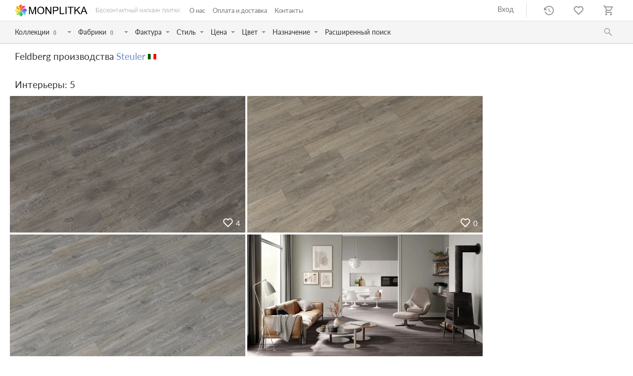

--- FILE ---
content_type: text/html; charset=UTF-8
request_url: https://monplitka.ru/feldberg
body_size: 14348
content:

<!DOCTYPE html>
<html>
<head>
<title>Feldberg</title>
<script type='text/javascript' src='/js/jquery/jquery.min.js'></script>
<script type='text/javascript' src='/js/jquery-ui/jquery-ui.min.js'></script>
<script type='text/javascript' src='/js/slick/slick.min.js'></script>
<script type='text/javascript' src='/class/DivisionTypes/Shop/js/shop.js'></script>
<script type='text/javascript' src='/class/DivisionTypes/Shop/js/menu.js'></script>
<script type='text/javascript' src='/js/jquery-lightbox/js/lightbox.min.js'></script>
<script type='text/javascript' src='/js/jquery-modal/jquery.modal.min.js'></script>
<script type='text/javascript' src='/js/jquery-inputmask/inputmask.js'></script>
<script type='text/javascript' src='/js/jquery-inputmask/jquery.inputmask.js'></script>
<script type='text/javascript' src='/js/jquery-form-validator/jquery.form-validator.min.js'></script>
<script type='text/javascript' src='/js/klever-gird/klever-gird.js'></script>
<script type='text/javascript' src='/js/slider/slider.js'></script>
<script type='text/javascript' src='/class/DivisionTypes/Shop/js/filter.js'></script>
<script type='text/javascript' src='/class/DivisionTypes/Shop/Favorite/favorite-interior.js'></script>
<script type='text/javascript' src='/class/DivisionTypes/Shop/Search/search.js'></script>
<script type='text/javascript' src='/class/DivisionTypes/Shop/History/history.js'></script>
<script type='text/javascript' src='/template/js.js?v=10'></script>
<script type='text/javascript' src='/class/DivisionTypes/Shop/Cart/js/cart.js'></script>
<script type='text/javascript' src='/class/DivisionTypes/Shop/User/usermenu.js'></script>
<script type='text/javascript' src='/js/rangeslider/ion.rangeSlider.min.js'></script>
<script type='text/javascript' src='/class/DivisionTypes/Shop/js/itemsfilter.js?v=1'></script>
<script type='text/javascript' src='/class/DivisionTypes/Shop/js/nextitems.js'></script>
<script type='text/javascript' src='/class/DivisionTypes/Shop/js/autonextitems.js'></script>
<script type='text/javascript' src='/class/DivisionTypes/Shop/js/quickview.js'></script>
<link rel='stylesheet' type='text/css' href='/js/jquery-ui/jquery-ui.min.css'/>
<link rel='stylesheet' type='text/css' href='/js/slick/slick.css'/>
<link rel='stylesheet' type='text/css' href='/js/slick/slick-theme.css'/>
<link rel='stylesheet' type='text/css' href='/js/jquery-lightbox/css/lightbox.min.css'/>
<link rel='stylesheet' type='text/css' href='/js/jquery-modal/jquery.modal.min.css'/>
<link rel='stylesheet' type='text/css' href='/js/jquery-form-validator/theme-default.css'/>
<link rel='stylesheet' type='text/css' href='/template/css.css?v=16'/>
<link rel='stylesheet' type='text/css' href='/js/rangeslider/ion.rangeSlider.min.css'/>
<meta http-equiv="Content-Type" content="text/html; charset=utf-8">
<meta name="viewport" content="user-scalable=no, initial-scale=1, maximum-scale=1, minimum-scale=1, width=device-width"/>
<link rel="icon" href="/favicon.svg">
<meta name="yandex-verification" content="22c6db4832cd7cab" />
<meta name="google-site-verification" content="seQ3U82wG0dS_AyVRWlzVC9UlBVrybtVX8jv8kXv1ew" />
</head>
<body>
	<div class="wrapper">
		<div class="header">
			<div>
				<div class="menu-button"></div>
				<div class="logo"><a href="/"><img src="/template/images/logo.svg"></a></div>
				<div><ul class='menu'><li><a href='/o-nas'>О нас</a></li><li><a href='/oplata-i-dostavka'>Оплата и доставка</a></li><li><a href='/kontakty'>Контакты</a></li></ul></div>
				<div>
					<div class='env'><div data='1' data-name='ru' class='selected'></div></div><div class='shop-user-menu'><div class='user-button'></div><div><div><div><a href='/login'>Вход</a></div></div></div></div>					<div class="history"></div>
					<div class="like" data-favorite="[]"></div>
					<a class='small-cart' env='1' href='/ru/cart'><div></div></a>				</div>
			</div>
			<div>
				<div class="menu-cf cf">
<div class="c"><div><input type="text" placeholder="Коллекции"><span>Коллекции</span></div><span>()</span><div class="menu-cf-d"><div>
</div></div></div>
<div class="f"><div><input type="text" placeholder="Фабрики"><span>Фабрики</span></div><span>()</span><div class="menu-cf-d"><div>
</div></div></div>
<div class="menu-params"><div>Фактура</div><div data-param="44"></div></div>
<div class="menu-params"><div>Стиль</div><div data-param="45"></div></div>
<div class="menu-params"><div>Цена</div><div data-param="97"></div></div>
<div class="menu-params"><div>Цвет</div><div data-param="47"></div></div>
<div class="menu-params"><div>Назначение</div><div data-param="51"></div></div>
<div><a href="/advancedsearch">Расширенный поиск</a></div>
</div>				<div class="header-mob-menu"><ul class='menu'><li><a href='/o-nas'>О нас</a></li><li><a href='/oplata-i-dostavka'>Оплата и доставка</a></li><li><a href='/kontakty'>Контакты</a></li></ul></div>
				<div class="header-search"><div class='search'><div class='search-button'></div><div class='search-form'><form method='GET' action='/search' class='form'><div class='row-search'><div><input type='text' value='' name='search' placeholder='Поиск ...'/></div></div><button type='submit'>Поиск по сайту</button></form><div class='close'></div></div></div></div>
			</div>
		</div>
		<div class="content">
			<div class='shop'><div class='shop-content'><div class='collection-info'><div class='collection-params'><div class='collection-name' data-collection='Feldberg' data-collection-url='/feldberg' data-factory='Steuler' data-factory-url='/steuler'><h1>Feldberg производства <a href='/steuler'>Steuler</a><div class='country country-724'>Германия</div></h1></div></div><div class='collection-images-title'>Интерьеры: 5</div><div class='collection-images' data-path='"\/userfiles\/shop\/ru\/interior\/"'><div><div data-id='623548' class='image' data-like='4'><div><a href='?i=0'><img src='/userfiles/shop/ru/interior/small/20240916084855166569.jpg' data-w='' data-h=''/></a></div></div></div><div><div data-id='623549' class='image' data-like='0'><div><a href='?i=1'><img src='/userfiles/shop/ru/interior/small/20240916084855880361.jpg' data-w='' data-h=''/></a></div></div></div><div><div data-id='623550' class='image' data-like='0'><div><a href='?i=2'><img src='/userfiles/shop/ru/interior/small/20240916084855598046.jpg' data-w='' data-h=''/></a></div></div></div><div><div data-id='623551' class='image' data-like='0'><div><a href='?i=3'><img src='/userfiles/shop/ru/interior/small/20240916084855548335.jpg' data-w='' data-h=''/></a></div></div></div><div><div data-id='623552' class='image' data-like='0'><div><a href='?i=4'><img src='/userfiles/shop/ru/interior/small/20240916084855305850.jpg' data-w='' data-h=''/></a></div></div></div></div></div><div class='shop-left-view shop-left-view-items'><div class='shop-view' data-division='2' data-shop-category='1730'><div class='shop-items-view-header'><div>Артикулы: 9</div></div><div class='shop-items-view' items='["38336","38337","38338","38339","38340","38341","38342","38343","38344"]'><div class='offer' offer='38839'><div class='image'><a href='/y74030001barique'><img src='/userfiles/shop/ru/offers/small/20240916105040262028.jpg'/></a></div><div class='name'><a href='/y74030001barique'>Y74030001_Barique</a></div><div class='format'>20 × 120 см</div><div class='price'><div class='price-view'><div>3 728</div></div> /м²</div><div><div class='to-cart'><div><button>-</button><input value='1.2' data-equal='1.2'/><button>+</button><div class='ediz'>м²</div></div><div><button offer='38839'></button></div></div></div></div><div class='offer' offer='38840'><div class='image'><a href='/y74032001mosaic-barique'><img src='/userfiles/shop/ru/offers/small/20240916105040136031.jpg'/></a></div><div class='name'><a href='/y74032001mosaic-barique'>Y74032001_Mosaic Barique</a></div><div class='format'>30 × 30 см</div><div class='price'><div class='price-view'><div>2 258</div></div> /шт</div><div><div class='to-cart'><div><button>-</button><input value='11' data-equal='11'/><button>+</button><div class='ediz'>шт</div></div><div><button offer='38840'></button></div></div></div></div><div class='offer' offer='38841'><div class='image'><a href='/y74031001plinth-barique'><img src='/userfiles/shop/ru/offers/small/20240916105040382384.jpg'/></a></div><div class='name'><a href='/y74031001plinth-barique'>Y74031001_Plinth Barique</a></div><div class='format'>7.5 × 120 см</div><div class='price'><div class='price-view'><div>1 838</div></div> /шт</div><div><div class='to-cart'><div><button>-</button><input value='5' data-equal='5'/><button>+</button><div class='ediz'>шт</div></div><div><button offer='38841'></button></div></div></div></div><div class='offer' offer='38842'><div class='image'><a href='/y74035001cognac'><img src='/userfiles/shop/ru/offers/small/20240916105040847734.jpg'/></a></div><div class='name'><a href='/y74035001cognac'>Y74035001_Cognac</a></div><div class='format'>20 × 120 см</div><div class='price'><div class='price-view'><div>3 728</div></div> /м²</div><div><div class='to-cart'><div><button>-</button><input value='1.2' data-equal='1.2'/><button>+</button><div class='ediz'>м²</div></div><div><button offer='38842'></button></div></div></div></div><div class='offer' offer='38843'><div class='image'><a href='/y74037001mosaic-cognac'><img src='/userfiles/shop/ru/offers/small/20240916105040616967.jpg'/></a></div><div class='name'><a href='/y74037001mosaic-cognac'>Y74037001_Mosaic Cognac</a></div><div class='format'>30 × 30 см</div><div class='price'><div class='price-view'><div>2 258</div></div> /шт</div><div><div class='to-cart'><div><button>-</button><input value='11' data-equal='11'/><button>+</button><div class='ediz'>шт</div></div><div><button offer='38843'></button></div></div></div></div><div class='offer' offer='38844'><div class='image'><a href='/y74036001plinth-cognac'><img src='/userfiles/shop/ru/offers/small/20240916105041241610.jpg'/></a></div><div class='name'><a href='/y74036001plinth-cognac'>Y74036001_Plinth Cognac</a></div><div class='format'>7.5 × 120 см</div><div class='price'><div class='price-view'><div>1 838</div></div> /шт</div><div><div class='to-cart'><div><button>-</button><input value='5' data-equal='5'/><button>+</button><div class='ediz'>шт</div></div><div><button offer='38844'></button></div></div></div></div><div class='offer' offer='38845'><div class='image'><a href='/y74025001smoky'><img src='/userfiles/shop/ru/offers/small/2024091610504161787.jpg'/></a></div><div class='name'><a href='/y74025001smoky'>Y74025001_Smoky</a></div><div class='format'>20 × 120 см</div><div class='price'><div class='price-view'><div>3 728</div></div> /м²</div><div><div class='to-cart'><div><button>-</button><input value='1.2' data-equal='1.2'/><button>+</button><div class='ediz'>м²</div></div><div><button offer='38845'></button></div></div></div></div><div class='offer' offer='38846'><div class='image'><a href='/y74027001mosaic-smoky'><img src='/userfiles/shop/ru/offers/small/20240916105041339320.jpg'/></a></div><div class='name'><a href='/y74027001mosaic-smoky'>Y74027001_Mosaic Smoky</a></div><div class='format'>30 × 30 см</div><div class='price'><div class='price-view'><div>2 258</div></div> /шт</div><div><div class='to-cart'><div><button>-</button><input value='11' data-equal='11'/><button>+</button><div class='ediz'>шт</div></div><div><button offer='38846'></button></div></div></div></div><div class='offer' offer='38847'><div class='image'><a href='/y74026001plinth-smoky'><img src='/userfiles/shop/ru/offers/small/2024091610504130424.jpg'/></a></div><div class='name'><a href='/y74026001plinth-smoky'>Y74026001_Plinth Smoky</a></div><div class='format'>7.5 × 120 см</div><div class='price'><div class='price-view'><div>1 838</div></div> /шт</div><div><div class='to-cart'><div><button>-</button><input value='5' data-equal='5'/><button>+</button><div class='ediz'>шт</div></div><div><button offer='38847'></button></div></div></div></div></div><div></div></div></div></div></div>		</div>
	
		<div class="footer">
			<div>
				<div class='text-content text-6'><div>
<div>Плитка:</div>
<a href="/katalog?48%5B%5D=13">Для ванной</a> <a href="/katalog?49%5B%5D=51">Мозаика</a> <a href="/katalog?45%5B%5D=34">В стиле пэчворк</a> <a href="/katalog?44%5B%5D=19">Под дерево</a> <a href="/katalog?44%5B%5D=20">Под камень</a> <a href="/katalog?95=on">Крупноформатная</a> <a href="/katalog?53%5B%5D=30">С противоскользящей поверхностью</a></div>

<div>
<div>Подробнее о Monplitka
<div><a href="/o-nas">О нас</a> <a href="/nasi-proekty">Наши проекты</a> <a href="/stati">Статьи</a> <a href="/oplata-i-dostavka">Оплата и доставка</a> <a href="/kontakty">Контакты</a></div>
</div>

<div>Юридическая информация
<div><a href="">Политика конфиденциальности</a> <a href="">Политика использования файлов куки</a> <a href="">Общие условия продажи</a></div>
</div>

<div>ООО &laquo;МОНПРОЕКТ&raquo; ОГРН 1197746284460</div>

<div>Создание интернет-магазина -<a href="https://monplitka.ru/" target="_blank">ЛМ Проджект</a></div>
</div></div>			</div>
		</div>
	</div>
<!-- Yandex.Metrika counter -->
<script type="text/javascript" >
   (function(m,e,t,r,i,k,a){m[i]=m[i]||function(){(m[i].a=m[i].a||[]).push(arguments)};
   m[i].l=1*new Date();k=e.createElement(t),a=e.getElementsByTagName(t)[0],k.async=1,k.src=r,a.parentNode.insertBefore(k,a)})
   (window, document, "script", "https://mc.yandex.ru/metrika/tag.js", "ym");

   ym(55283038, "init", {
        clickmap:true,
        trackLinks:true,
        accurateTrackBounce:true,
        webvisor:true
   });
</script>
<noscript><div><img src="https://mc.yandex.ru/watch/55283038" style="position:absolute; left:-9999px;" alt="" /></div></noscript>
<!-- /Yandex.Metrika counter -->
</body>
</html>

--- FILE ---
content_type: text/html; charset=UTF-8
request_url: https://monplitka.ru/core/ajax.php
body_size: 926
content:
<br />
<b>Fatal error</b>:  Uncaught TypeError: array_reverse(): Argument #1 ($array) must be of type array, null given in /var/www/monplitka/data/www/monplitka.ru/class/DivisionTypes/Shop/History/History.php:146
Stack trace:
#0 /var/www/monplitka/data/www/monplitka.ru/class/DivisionTypes/Shop/History/History.php(146): array_reverse(NULL)
#1 /var/www/monplitka/data/www/monplitka.ru/class/DivisionTypes/Shop/History/History.php(137): DivisionTypes\Shop\History\History::get()
#2 [internal function]: DivisionTypes\Shop\History\History::count('history')
#3 /var/www/monplitka/data/www/monplitka.ru/class/Klever/Ajax.php(15): call_user_func('\\DivisionTypes\\...', 'history')
#4 /var/www/monplitka/data/www/monplitka.ru/core/ajax.php(11): Klever\Ajax-&gt;__construct(Array)
#5 {main}
  thrown in <b>/var/www/monplitka/data/www/monplitka.ru/class/DivisionTypes/Shop/History/History.php</b> on line <b>146</b><br />


--- FILE ---
content_type: image/svg+xml
request_url: https://monplitka.ru/template/images/strb.svg
body_size: 450
content:
<?xml version="1.0" encoding="utf-8"?>
<!-- Generator: Adobe Illustrator 26.0.2, SVG Export Plug-In . SVG Version: 6.00 Build 0)  -->
<svg version="1.1" id="Layer_1" xmlns="http://www.w3.org/2000/svg" xmlns:xlink="http://www.w3.org/1999/xlink" x="0px" y="0px"
	 viewBox="0 0 16 8" style="enable-background:new 0 0 16 8;" xml:space="preserve">
<style type="text/css">
	.st0{fill:#919191;}
</style>
<polygon class="st0" points="0,0 8,8 16,0 "/>
</svg>


--- FILE ---
content_type: application/javascript; charset=UTF-8
request_url: https://monplitka.ru/class/DivisionTypes/Shop/js/autonextitems.js
body_size: 386
content:
$(window).scroll(function() {
	
	if((parseInt($(window).scrollTop()+ $(window).height())+100) >= parseInt($(document).height())) {
		
		if(scrolling == 0) {
			
			scrolling = 1;
			
			if($('.shop-items-view-next').length) $('.shop-items-view-next').trigger('click');
			if($('.shop-collections-view-next').length) $('.shop-collections-view-next').trigger('click');
			
		}
		
	}
	
});

--- FILE ---
content_type: application/javascript; charset=UTF-8
request_url: https://monplitka.ru/class/DivisionTypes/Shop/js/menu.js
body_size: 615
content:
(function( $ ) {
	
	$.fn.ShopMenu = function( options ) {
		
		return this.each(function(){
			
			var container = $(this);
			
			container.find("ul:has(.selected)").show().parent().addClass("selected");
			
			container.find("a").on("click", function() {
				
				var li = $(this).parent();
				
				if(li.hasClass("has-child")) {
					
					var ul = li.find("ul").first();
					
					if(ul.is(":hidden")) {
						ul.slideDown();
					} else {
						ul.slideUp();
					}
					
					return false;
				}
				
			});
			
		});
		
	};
	
})(jQuery);

$(document).ready(function() {
	
	$(".shop-menu").ShopMenu();
	
});

--- FILE ---
content_type: image/svg+xml
request_url: https://monplitka.ru/template/images/like-i.svg
body_size: 828
content:
<?xml version="1.0" encoding="utf-8"?>
<!-- Generator: Adobe Illustrator 26.0.2, SVG Export Plug-In . SVG Version: 6.00 Build 0)  -->
<svg version="1.1" id="Layer_1" xmlns="http://www.w3.org/2000/svg" xmlns:xlink="http://www.w3.org/1999/xlink" x="0px" y="0px"
	 viewBox="0 0 32 32" style="enable-background:new 0 0 32 32;" xml:space="preserve">
<style type="text/css">
	.st0{fill:none;stroke:#FFFFFF;stroke-width:3;stroke-linecap:round;stroke-linejoin:round;}
</style>
<path class="st0" d="M27.8,6.1c1.4,1.4,2.2,3.4,2.2,5.4s-0.8,4-2.2,5.4L16,28.7L4.2,16.9c-1.1-1.1-1.8-2.4-2.1-3.9
	C1.9,11.5,2,10,2.6,8.6C3.1,7.2,4.1,6,5.4,5.1c1.2-0.8,2.7-1.3,4.2-1.3c2,0,3.9,0.8,5.4,2.2c0.4,0.4,0.8,0.9,1.1,1.4
	c0.3-0.5,0.7-1,1.1-1.4c0.7-0.7,1.5-1.3,2.5-1.7c0.9-0.4,1.9-0.6,2.9-0.6s2,0.2,2.9,0.6C26.2,4.8,27.1,5.4,27.8,6.1L27.8,6.1z"/>
</svg>


--- FILE ---
content_type: application/javascript; charset=UTF-8
request_url: https://monplitka.ru/class/DivisionTypes/Shop/Cart/js/cart.js
body_size: 5965
content:

			
function isFloat(n){
	return Number(n) === n;
}

(function( $ ) {
	
	$.fn.ToCart = function( options ) {
		
		return this.each(function(){
			
			var button = $(this);
			
			if(!button.attr('inited')) {
			
				button.attr('inited', 'true');
			
				button.find('input').on('change', function() {
					
					var equal = parseFloat($(this).data("equal"));
					
					var val = parseFloat($(this).val());
					if(!isFloat(val) || val < equal) val = equal;
					else {
						var valD = Math.trunc(val / equal);
						var valO = val % equal;
						if(valO > 0) val = (valD * equal + equal).toFixed(2);
					}
					
					$(this).val(val);

					button.closest(".preview").parent().find(".to-cart input").first().val(val);
					
				});
				
				button.find('button').on('click', function() {
					
					var cartLink = $(this).attr('cart-link');
					
					var offer = $(this).attr('offer');
					
					var inCartName = $(this).attr('in-cart');
					
					if(offer) {
						
// 						ym(55283038,'reachGoal','tocart');
						
						var count = parseFloat($(this).parent().parent().find('input').val()).toFixed(2);
						
						var url = '/core/ajax.php';
						
						var func = '\\DivisionTypes\\Shop\\Cart\\ToCart::add';
						
						if(count >= 0.01)
						$.ajax({
							type: "POST",
							url: url,
							data: {func: func, data: {offer: offer, count: count}},
							success: function( html ){
								
								button.closest(".preview").parent().find(".to-cart").addClass("in-cart");
								button.closest(".preview").parent().find(".to-cart input").val(count);
								
// 								if($.isFunction($.fn.modal)) $('<div id="modal" class="to-cart-items">' + html + '</div>').modal();
								
								SmallCart();
								
							}
						});
						
					} else {
						
						var input = $(this).parent().find('input');
						var equal = parseInt(input.attr('data-equal'));
						
						var type = $(this).html();
						
						if(type == '+') {
	
							input.val(parseInt(input.val()) + equal);
							input.trigger('change');
							
						} else {
							
							if(parseInt(input.val()) > equal) input.val(parseInt(input.val()) - equal);
							input.trigger('change');
							
						}
						
					}
					
				});
				
			}
			
		});
		
	};
	
})(jQuery);

(function( $ ) {
	
	$.fn.Cart = function( options ) {
		
		return this.each(function(){
			
			var env = $(this).attr('env');
			
			$(this).find('.cart-offers > div').each(function() {
				
				var offer = $(this).attr('offer');
				
				var input = $(this).find('input');
				
				$(this).find('button.min').on('click', function() {
					
					var count = parseInt(input.val());
					if(count > 1) input.val(count-1);
					input.trigger('change');
					
				});
				
				$(this).find('button.plus').on('click', function() {
					
					var count = parseInt(input.val());
					input.val(count+1);
					input.trigger('change');
					
				});
				
				input.on('change', function() {
					
					var equal = parseFloat($(this).data("equal"));
					if(equal < 0.01) equal = 1;
					
					var val = parseFloat($(this).val());
					if(!isFloat(val) || val < equal) val = equal;
					else {
						var valD = Math.trunc(val / equal);
						var valO = val % equal;
						if(valO > 0) val = (valD * equal + equal).toFixed(2);
					}
					
					$(this).val(val);
					
					var url = '/core/ajax.php';
					
					var func = '\\DivisionTypes\\Shop\\Cart\\Cart::count';
					
					$.ajax({
						type: "POST",
						url: url,
						data: {func: func, data: {env: env, offer: offer, count: $(this).val()}},
						success: function(msg){
				
							SmallCart();
							Cart();
				
						}
					});
					
				});
				
				$(this).find('.delete').on('click', function() {
					
					var url = '/core/ajax.php';
					
					var func = '\\DivisionTypes\\Shop\\Cart\\Cart::count';
					
					$.ajax({
						type: "POST",
						url: url,
						data: {func: func, data: {env: env, offer: offer, count: 0}},
						success: function(msg){
				
							SmallCart();
							Cart();
				
						}
					});
					
				});
				
			});
			
		});
		
	};
	
})(jQuery);

function Cart() {
	
	var url = '/core/ajax.php';
					
	var func = '\\DivisionTypes\\Shop\\Cart\\Cart::viewOffers';
	
	var env = $('.cart-content').attr('env');
	
	var division = $('.cart-content').attr('data-division');
	
	$.ajax({
		type: "POST",
		url: url,
		data: {func: func, data: {env: env, division: division}},
		success: function(msg){
			
			if(msg) {
				
				$('.cart-offers').html(msg);
				$('.cart-content').Cart();
				
			} else {
				
				$('.cart-content').html('<div class="cart-empty"></div>');
				
			}

		}
	});
	
}

function SmallCart() {
	
	var envId = $('.small-cart').attr('env');
	
	var url = '/core/ajax.php';
					
	var func = '\\DivisionTypes\\Shop\\Cart\\SmallCart::count';
	
	if(envId)
	$.ajax({
		type: "POST",
		url: url,
		data: {func: func, data: envId},
		success: function(msg){
			if(msg == 0) msg = "";
			$('.small-cart > div').html(msg);

		}
	});
	
}

function CartOrder() {
	
	var ok = true;
	
	if($('.min-sum').length) {
		
		ok = false;
		
		$("html, body").animate({ scrollTop: $('.min-sum').offset().top - 100 }, 1000);
		
	}
	
	if($('.cart-delivery').length) {
		
		var input = $('.delivery input');
		
		if(input.length) {
			
			if(!input.val()) {
				
				ok = false;
				
				$("html, body").animate({ scrollTop: input.offset().top - 100 }, 1000);
				input.addClass('error');
				
				input.keyup(function() {
					
					input.removeClass('error');
					
				});
				
			}
			
		}
		
	}
	
// 	ym(55283038,'reachGoal','order');
	
	return ok;
	
}

$(document).ready(function(){
	
	$('.cart-content').Cart();
	$('.to-cart').ToCart();
	
	if($('.cart-content').length) {
		
		$.validate({ 
			lang: 'ru',
			onSuccess: function() {
	        
	        	return CartOrder();
	        
	    	} 
	    });
	    
	  	$('input[name=phone]').inputmask("+9 (999) 999-99-99", { "clearIncomplete": true });
		
	}
	
});

--- FILE ---
content_type: application/javascript; charset=UTF-8
request_url: https://monplitka.ru/js/jquery-inputmask/inputmask.js
body_size: 157814
content:
/*
 * Input Mask Core
 * http://github.com/RobinHerbots/jquery.inputmask
 * Copyright (c) 2010 -	Robin Herbots
 * Licensed under the MIT license (http://www.opensource.org/licenses/mit-license.php)
 * Version: 0.0.0-dev
 */
(function (factory) {
    if (typeof define === "function" && define.amd) {
        define(["./dependencyLibs/inputmask.dependencyLib", "./global/window"], factory);
    } else if (typeof exports === "object") {
        module.exports = factory(require("./dependencyLibs/inputmask.dependencyLib"), require("./global/window"));
    } else {
        window.Inputmask = factory(window.dependencyLib || jQuery, window);
    }
}
(function ($, window, undefined) {
        var document = window.document,
            ua = navigator.userAgent,
    ie = (ua.indexOf('MSIE ') > 0) || (ua.indexOf('Trident/') > 0),
    mobile = isInputEventSupported("touchstart"), //not entirely correct but will currently do
    iemobile = /iemobile/i.test(ua),
    iphone = /iphone/i.test(ua) && !iemobile;

function Inputmask(alias, options, internal) {
    //allow instanciating without new
    if (!(this instanceof Inputmask)) {
        return new Inputmask(alias, options, internal);
    }

    this.el = undefined;
    this.events = {};
    this.maskset = undefined;
    this.refreshValue = false; //indicate a refresh from the inputvalue is needed (form.reset)

    if (internal !== true) {
        //init options
        if ($.isPlainObject(alias)) {
            options = alias;
        } else {
            options = options || {};
            if (alias) options.alias = alias;
        }
        this.opts = $.extend(true, {}, this.defaults, options);
        this.noMasksCache = options && options.definitions !== undefined;
        this.userOptions = options || {}; //user passed options
        this.isRTL = this.opts.numericInput;
        resolveAlias(this.opts.alias, options, this.opts);
    }
}

Inputmask.prototype = {
    dataAttribute: "data-inputmask", //data attribute prefix used for attribute binding
    //options default
    defaults: {
        placeholder: "_",
        optionalmarker: ["[", "]"],
        quantifiermarker: ["{", "}"],
        groupmarker: ["(", ")"],
        alternatormarker: "|",
        escapeChar: "\\",
        mask: null, //needs tobe null instead of undefined as the extend method does not consider props with the undefined value
        regex: null, //regular expression as a mask
        oncomplete: $.noop, //executes when the mask is complete
        onincomplete: $.noop, //executes when the mask is incomplete and focus is lost
        oncleared: $.noop, //executes when the mask is cleared
        repeat: 0, //repetitions of the mask: * ~ forever, otherwise specify an integer
        greedy: false, //true: allocated buffer for the mask and repetitions - false: allocate only if needed
        autoUnmask: false, //automatically unmask when retrieving the value with $.fn.val or value if the browser supports __lookupGetter__ or getOwnPropertyDescriptor
        removeMaskOnSubmit: false, //remove the mask before submitting the form.
        clearMaskOnLostFocus: true,
        insertMode: true, //insert the input or overwrite the input
        clearIncomplete: false, //clear the incomplete input on blur
        alias: null,
        onKeyDown: $.noop, //callback to implement autocomplete on certain keys for example. args => event, buffer, caretPos, opts
        onBeforeMask: null, //executes before masking the initial value to allow preprocessing of the initial value.	args => initialValue, opts => return processedValue
        onBeforePaste: function (pastedValue, opts) {
            return $.isFunction(opts.onBeforeMask) ? opts.onBeforeMask.call(this, pastedValue, opts) : pastedValue;
        }, //executes before masking the pasted value to allow preprocessing of the pasted value.	args => pastedValue, opts => return processedValue
        onBeforeWrite: null, //executes before writing to the masked element. args => event, opts
        onUnMask: null, //executes after unmasking to allow postprocessing of the unmaskedvalue.	args => maskedValue, unmaskedValue, opts
        showMaskOnFocus: true, //show the mask-placeholder when the input has focus
        showMaskOnHover: true, //show the mask-placeholder when hovering the empty input
        onKeyValidation: $.noop, //executes on every key-press with the result of isValid. Params: key, result, opts
        skipOptionalPartCharacter: " ", //a character which can be used to skip an optional part of a mask
        numericInput: false, //numericInput input direction style (input shifts to the left while holding the caret position)
        rightAlign: false, //align to the right
        undoOnEscape: true, //pressing escape reverts the value to the value before focus
        //numeric basic properties
        radixPoint: "", //".", // | ","
        _radixDance: false, //dance around the radixPoint
        groupSeparator: "", //",", // | "."
        //numeric basic properties
        keepStatic: null, //try to keep the mask static while typing. Decisions to alter the mask will be posponed if possible - null see auto selection for multi masks
        positionCaretOnTab: true, //when enabled the caret position is set after the latest valid position on TAB
        tabThrough: false, //allows for tabbing through the different parts of the masked field
        supportsInputType: ["text", "tel", "url", "password", "search"], //list with the supported input types
        //specify keyCodes which should not be considered in the keypress event, otherwise the preventDefault will stop their default behavior especially in FF
        ignorables: [8, 9, 13, 19, 27, 33, 34, 35, 36, 37, 38, 39, 40, 45, 46, 93, 112, 113, 114, 115, 116, 117, 118, 119, 120, 121, 122, 123, 0, 229],
        isComplete: null, //override for isComplete - args => buffer, opts - return true || false
        preValidation: null, //hook to preValidate the input.  Usefull for validating regardless the definition.	args => buffer, pos, char, isSelection, opts => return true/false/command object
        postValidation: null, //hook to postValidate the result from isValid.	Usefull for validating the entry as a whole.	args => buffer, pos, currentResult, opts => return true/false/json
        staticDefinitionSymbol: undefined, //specify a definitionSymbol for static content, used to make matches for alternators
        jitMasking: false, //just in time masking ~ only mask while typing, can n (number), true or false
        nullable: true, //return nothing instead of the buffertemplate when the user hasn't entered anything.
        inputEventOnly: false, //dev option - testing inputfallback behavior
        noValuePatching: false, //disable value property patching
        positionCaretOnClick: "lvp", //none, lvp (based on the last valid position (default), radixFocus (position caret to radixpoint on initial click), select (select the whole input), ignore (ignore the click and continue the mask)
        casing: null, //mask-level casing. Options: null, "upper", "lower" or "title" or callback args => elem, test, pos, validPositions return charValue
        inputmode: "verbatim", //specify the inputmode  - already in place for when browsers will support it
        colorMask: false, //enable css styleable mask
        disablePredictiveText: false, //disable Predictive Text on mobile devices
        importDataAttributes: true, //import data-inputmask attributes
        shiftPositions: true //shift position of the mask entries on entry and deletion.
    },
    definitions: {
        "9": { //\uFF11-\uFF19 #1606
            validator: "[0-9\uFF11-\uFF19]",
            definitionSymbol: "*"
        },
        "a": { //\u0410-\u044F\u0401\u0451\u00C0-\u00FF\u00B5 #76
            validator: "[A-Za-z\u0410-\u044F\u0401\u0451\u00C0-\u00FF\u00B5]",
            definitionSymbol: "*"
        },
        "*": {
            validator: "[0-9\uFF11-\uFF19A-Za-z\u0410-\u044F\u0401\u0451\u00C0-\u00FF\u00B5]"
        }
    },
    aliases: {}, //aliases definitions
    masksCache: {},
    mask: function (elems) {
        var that = this;

        function importAttributeOptions(npt, opts, userOptions, dataAttribute) {
            if (opts.importDataAttributes === true) {
                var attrOptions = npt.getAttribute(dataAttribute), option, dataoptions, optionData, p;

                function importOption(option, optionData) {
                    optionData = optionData !== undefined ? optionData : npt.getAttribute(dataAttribute + "-" + option);
                    if (optionData !== null) {
                        if (typeof optionData === "string") {
                            if (option.indexOf("on") === 0) optionData = window[optionData]; //get function definition
                            else if (optionData === "false") optionData = false;
                            else if (optionData === "true") optionData = true;
                        }
                        userOptions[option] = optionData;
                    }
                }

                if (attrOptions && attrOptions !== "") {
                    attrOptions = attrOptions.replace(/'/g, '"');
                    dataoptions = JSON.parse("{" + attrOptions + "}");
                }

                //resolve aliases
                if (dataoptions) { //pickup alias from dataAttribute
                    optionData = undefined;
                    for (p in dataoptions) {
                        if (p.toLowerCase() === "alias") {
                            optionData = dataoptions[p];
                            break;
                        }
                    }
                }
                importOption("alias", optionData); //pickup alias from dataAttribute-alias
                if (userOptions.alias) {
                    resolveAlias(userOptions.alias, userOptions, opts);
                }

                for (option in opts) {
                    if (dataoptions) {
                        optionData = undefined;
                        for (p in dataoptions) {
                            if (p.toLowerCase() === option.toLowerCase()) {
                                optionData = dataoptions[p];
                                break;
                            }
                        }
                    }
                    importOption(option, optionData);
                }
            }
            $.extend(true, opts, userOptions);

            //handle dir=rtl
            if (npt.dir === "rtl" || opts.rightAlign) {
                npt.style.textAlign = "right";
            }

            if (npt.dir === "rtl" || opts.numericInput) {
                npt.dir = "ltr";
                npt.removeAttribute("dir");
                opts.isRTL = true;
            }

            return Object.keys(userOptions).length;
        }

        if (typeof elems === "string") {
            elems = document.getElementById(elems) || document.querySelectorAll(elems);
        }
        elems = elems.nodeName ? [elems] : elems;
        $.each(elems, function (ndx, el) {
            var scopedOpts = $.extend(true, {}, that.opts);
            if (importAttributeOptions(el, scopedOpts, $.extend(true, {}, that.userOptions), that.dataAttribute)) {
                var maskset = generateMaskSet(scopedOpts, that.noMasksCache);
                if (maskset !== undefined) {
                    if (el.inputmask !== undefined) {
                        el.inputmask.opts.autoUnmask = true; //force autounmasking when remasking
                        el.inputmask.remove();
                    }
                    //store inputmask instance on the input with element reference
                    el.inputmask = new Inputmask(undefined, undefined, true);
                    el.inputmask.opts = scopedOpts;
                    el.inputmask.noMasksCache = that.noMasksCache;
                    el.inputmask.userOptions = $.extend(true, {}, that.userOptions);
                    el.inputmask.isRTL = scopedOpts.isRTL || scopedOpts.numericInput;
                    el.inputmask.el = el;
                    el.inputmask.maskset = maskset;

                    $.data(el, "_inputmask_opts", scopedOpts);

                    maskScope.call(el.inputmask, {
                        "action": "mask"
                    });
                }
            }
        });
        return elems && elems[0] ? (elems[0].inputmask || this) : this;
    },
    option: function (options, noremask) { //set extra options || retrieve value of a current option
        if (typeof options === "string") {
            return this.opts[options];
        } else if (typeof options === "object") {
            $.extend(this.userOptions, options); //user passed options
            //remask
            if (this.el && noremask !== true) {
                this.mask(this.el);
            }
            return this;
        }
    },
    unmaskedvalue: function (value) {
        this.maskset = this.maskset || generateMaskSet(this.opts, this.noMasksCache);
        return maskScope.call(this, {
            "action": "unmaskedvalue",
            "value": value
        });
    },
    remove: function () {
        return maskScope.call(this, {
            "action": "remove"
        });
    },
    getemptymask: function () { //return the default (empty) mask value, usefull for setting the default value in validation
        this.maskset = this.maskset || generateMaskSet(this.opts, this.noMasksCache);
        return maskScope.call(this, {
            "action": "getemptymask"
        });
    },
    hasMaskedValue: function () { //check wheter the returned value is masked or not; currently only works reliable when using jquery.val fn to retrieve the value
        return !this.opts.autoUnmask;
    },
    isComplete: function () {
        this.maskset = this.maskset || generateMaskSet(this.opts, this.noMasksCache);
        return maskScope.call(this, {
            "action": "isComplete"
        });
    },
    getmetadata: function () { //return mask metadata if exists
        this.maskset = this.maskset || generateMaskSet(this.opts, this.noMasksCache);
        return maskScope.call(this, {
            "action": "getmetadata"
        });
    },
    isValid: function (value) {
        this.maskset = this.maskset || generateMaskSet(this.opts, this.noMasksCache);
        return maskScope.call(this, {
            "action": "isValid",
            "value": value
        });
    },
    format: function (value, metadata) {
        this.maskset = this.maskset || generateMaskSet(this.opts, this.noMasksCache);
        return maskScope.call(this, {
            "action": "format",
            "value": value,
            "metadata": metadata //true/false getmetadata
        });
    },
    setValue: function (value) {
        if (this.el) {
            $(this.el).trigger("setvalue", [value]);
        }
    },
    analyseMask: function (mask, regexMask, opts) {
        var tokenizer = /(?:[?*+]|\{[0-9\+\*]+(?:,[0-9\+\*]*)?(?:\|[0-9\+\*]*)?\})|[^.?*+^${[]()|\\]+|./g,
            //Thx to https://github.com/slevithan/regex-colorizer for the regexTokenizer regex
            regexTokenizer = /\[\^?]?(?:[^\\\]]+|\\[\S\s]?)*]?|\\(?:0(?:[0-3][0-7]{0,2}|[4-7][0-7]?)?|[1-9][0-9]*|x[0-9A-Fa-f]{2}|u[0-9A-Fa-f]{4}|c[A-Za-z]|[\S\s]?)|\((?:\?[:=!]?)?|(?:[?*+]|\{[0-9]+(?:,[0-9]*)?\})\??|[^.?*+^${[()|\\]+|./g,
            escaped = false,
            currentToken = new MaskToken(),
            match,
            m,
            openenings = [],
            maskTokens = [],
            openingToken,
            currentOpeningToken,
            alternator,
            lastMatch,
            groupToken;

        function MaskToken(isGroup, isOptional, isQuantifier, isAlternator) {
            this.matches = [];
            this.openGroup = isGroup || false;
            this.alternatorGroup = false;
            this.isGroup = isGroup || false;
            this.isOptional = isOptional || false;
            this.isQuantifier = isQuantifier || false;
            this.isAlternator = isAlternator || false;
            this.quantifier = {
                min: 1,
                max: 1
            };
        }

        //test definition => {fn: RegExp/function, optionality: bool, newBlockMarker: bool, casing: null/upper/lower, def: definitionSymbol, placeholder: placeholder, mask: real maskDefinition}
        function insertTestDefinition(mtoken, element, position) {
            position = position !== undefined ? position : mtoken.matches.length;
            var prevMatch = mtoken.matches[position - 1];
            if (regexMask) {
                if (element.indexOf("[") === 0 || (escaped && /\\d|\\s|\\w]/i.test(element)) || element === ".") {
                    mtoken.matches.splice(position++, 0, {
                        fn: new RegExp(element, opts.casing ? "i" : ""),
                        optionality: false,
                        newBlockMarker: prevMatch === undefined ? "master" : prevMatch.def !== element,
                        casing: null,
                        def: element,
                        placeholder: undefined,
                        nativeDef: element
                    });
                } else {
                    if (escaped) element = element[element.length - 1];
                    $.each(element.split(""), function (ndx, lmnt) {
                        prevMatch = mtoken.matches[position - 1];
                        mtoken.matches.splice(position++, 0, {
                            fn: null,
                            optionality: false,
                            newBlockMarker: prevMatch === undefined ? "master" : (prevMatch.def !== lmnt && prevMatch.fn !== null),
                            casing: null,
                            def: opts.staticDefinitionSymbol || lmnt,
                            placeholder: opts.staticDefinitionSymbol !== undefined ? lmnt : undefined,
                            nativeDef: (escaped ? "'" : "") + lmnt
                        });
                    });
                }
                escaped = false;
            } else {
                var maskdef = (opts.definitions ? opts.definitions[element] : undefined) || Inputmask.prototype.definitions[element];
                if (maskdef && !escaped) {
                    mtoken.matches.splice(position++, 0, {
                        fn: maskdef.validator ? typeof maskdef.validator == "string" ? new RegExp(maskdef.validator, opts.casing ? "i" : "") : new function () {
                            this.test = maskdef.validator;
                        } : new RegExp("."),
                        optionality: false,
                        newBlockMarker: prevMatch === undefined ? "master" : prevMatch.def !== (maskdef.definitionSymbol || element),
                        casing: maskdef.casing,
                        def: maskdef.definitionSymbol || element,
                        placeholder: maskdef.placeholder,
                        nativeDef: element
                    });
                } else {
                    mtoken.matches.splice(position++, 0, {
                        fn: null,
                        optionality: false,
                        newBlockMarker: prevMatch === undefined ? "master" : (prevMatch.def !== element && prevMatch.fn !== null),
                        casing: null,
                        def: opts.staticDefinitionSymbol || element,
                        placeholder: opts.staticDefinitionSymbol !== undefined ? element : undefined,
                        nativeDef: (escaped ? "'" : "") + element
                    });
                    escaped = false;
                }
            }
        }

        function verifyGroupMarker(maskToken) {
            if (maskToken && maskToken.matches) {
                $.each(maskToken.matches, function (ndx, token) {
                    var nextToken = maskToken.matches[ndx + 1];
                    if ((nextToken === undefined || (nextToken.matches === undefined || nextToken.isQuantifier === false)) && token && token.isGroup) { //this is not a group but a normal mask => convert
                        token.isGroup = false;
                        if (!regexMask) {
                            insertTestDefinition(token, opts.groupmarker[0], 0);
                            if (token.openGroup !== true) {
                                insertTestDefinition(token, opts.groupmarker[1]);
                            }
                        }
                    }
                    verifyGroupMarker(token);
                });
            }
        }

        function defaultCase() {
            if (openenings.length > 0) {
                currentOpeningToken = openenings[openenings.length - 1];
                insertTestDefinition(currentOpeningToken, m);
                if (currentOpeningToken.isAlternator) { //handle alternator a | b case
                    alternator = openenings.pop();
                    for (var mndx = 0; mndx < alternator.matches.length; mndx++) {
                        if (alternator.matches[mndx].isGroup) alternator.matches[mndx].isGroup = false; //don't mark alternate groups as group
                    }
                    if (openenings.length > 0) {
                        currentOpeningToken = openenings[openenings.length - 1];
                        currentOpeningToken.matches.push(alternator);
                    } else {
                        currentToken.matches.push(alternator);
                    }
                }
            } else {
                insertTestDefinition(currentToken, m);
            }
        }

        function reverseTokens(maskToken) {
            function reverseStatic(st) {
                if (st === opts.optionalmarker[0]) st = opts.optionalmarker[1];
                else if (st === opts.optionalmarker[1]) st = opts.optionalmarker[0];
                else if (st === opts.groupmarker[0]) st = opts.groupmarker[1];
                else if (st === opts.groupmarker[1]) st = opts.groupmarker[0];

                return st;
            }

            maskToken.matches = maskToken.matches.reverse();
            for (var match in maskToken.matches) {
                if (maskToken.matches.hasOwnProperty(match)) {
                    var intMatch = parseInt(match);
                    if (maskToken.matches[match].isQuantifier && maskToken.matches[intMatch + 1] && maskToken.matches[intMatch + 1].isGroup) { //reposition quantifier
                        var qt = maskToken.matches[match];
                        maskToken.matches.splice(match, 1);
                        maskToken.matches.splice(intMatch + 1, 0, qt);
                    }
                    if (maskToken.matches[match].matches !== undefined) {
                        maskToken.matches[match] = reverseTokens(maskToken.matches[match]);
                    } else {
                        maskToken.matches[match] = reverseStatic(maskToken.matches[match]);
                    }
                }
            }

            return maskToken;
        }

        function groupify(matches) {
            var groupToken = new MaskToken(true);
            groupToken.openGroup = false;
            groupToken.matches = matches;
            return groupToken;
        }

        if (regexMask) {
            opts.optionalmarker[0] = undefined;
            opts.optionalmarker[1] = undefined;
        }
        while (match = regexMask ? regexTokenizer.exec(mask) : tokenizer.exec(mask)) {
            m = match[0];

            if (regexMask) {
                switch (m.charAt(0)) {
                    //Quantifier
                    case "?":
                        m = "{0,1}";
                        break;
                    case "+":
                    case "*":
                        m = "{" + m + "}";
                        break;
                }
            }

            if (escaped) {
                defaultCase();
                continue;
            }
            switch (m.charAt(0)) {
                case "(?=": //lookahead
                    break;
                case "(?!": //negative lookahead
                    break;
                case "(?<=": //lookbehind
                    break;
                case "(?<!": //negative lookbehind
                    break;
                case opts.escapeChar:
                    escaped = true;
                    if (regexMask) {
                        defaultCase();
                    }
                    break;
                case opts.optionalmarker[1]:
                // optional closing
                case opts.groupmarker[1]:
                    // Group closing
                    openingToken = openenings.pop();
                    openingToken.openGroup = false; //mark group as complete
                    if (openingToken !== undefined) {
                        if (openenings.length > 0) {
                            currentOpeningToken = openenings[openenings.length - 1];
                            currentOpeningToken.matches.push(openingToken);
                            if (currentOpeningToken.isAlternator) { //handle alternator (a) | (b) case
                                alternator = openenings.pop();
                                for (var mndx = 0; mndx < alternator.matches.length; mndx++) {
                                    alternator.matches[mndx].isGroup = false; //don't mark alternate groups as group
                                    alternator.matches[mndx].alternatorGroup = false;
                                }
                                if (openenings.length > 0) {
                                    currentOpeningToken = openenings[openenings.length - 1];
                                    currentOpeningToken.matches.push(alternator);
                                } else {
                                    currentToken.matches.push(alternator);
                                }
                            }
                        } else {
                            currentToken.matches.push(openingToken);
                        }
                    } else defaultCase();
                    break;
                case opts.optionalmarker[0]:
                    // optional opening
                    openenings.push(new MaskToken(false, true));
                    break;
                case opts.groupmarker[0]:
                    // Group opening
                    openenings.push(new MaskToken(true));
                    break;
                case opts.quantifiermarker[0]:
                    //Quantifier
                    var quantifier = new MaskToken(false, false, true);

                    m = m.replace(/[{}]/g, "");
                    var mqj = m.split("|"),
                        mq = mqj[0].split(","),
                        mq0 = isNaN(mq[0]) ? mq[0] : parseInt(mq[0]),
                        mq1 = mq.length === 1 ? mq0 : (isNaN(mq[1]) ? mq[1] : parseInt(mq[1]));
                    if (mq0 === "*" || mq0 === "+") {
                        mq0 = mq1 === "*" ? 0 : 1;
                    }
                    quantifier.quantifier = {
                        min: mq0,
                        max: mq1,
                        jit: mqj[1]
                    };
                    var matches = openenings.length > 0 ? openenings[openenings.length - 1].matches : currentToken.matches;
                    match = matches.pop();
                    if (match.isAlternator) { //handle quantifier in an alternation [0-9]{2}|[0-9]{3}
                        matches.push(match); //push back alternator
                        matches = match.matches; //remap target matches
                        var groupToken = new MaskToken(true);
                        var tmpMatch = matches.pop();
                        matches.push(groupToken); //push the group
                        matches = groupToken.matches;
                        match = tmpMatch;
                    }
                    if (!match.isGroup) {
                        // if (regexMask && match.fn === null) { //why is this needed???
                        //     if (match.def === ".") match.fn = new RegExp(match.def, opts.casing ? "i" : "");
                        // }

                        match = groupify([match]);
                    }
                    matches.push(match);
                    matches.push(quantifier);

                    break;
                case opts.alternatormarker:

                function groupQuantifier(matches) {
                    var lastMatch = matches.pop();
                    if (lastMatch.isQuantifier) {
                        lastMatch = groupify([matches.pop(), lastMatch]);
                    }
                    return lastMatch;
                }

                    if (openenings.length > 0) {
                        currentOpeningToken = openenings[openenings.length - 1];
                        var subToken = currentOpeningToken.matches[currentOpeningToken.matches.length - 1];
                        if (currentOpeningToken.openGroup && //regexp alt syntax
                            (subToken.matches === undefined || (subToken.isGroup === false && subToken.isAlternator === false))) { //alternations within group
                            lastMatch = openenings.pop();
                        } else {
                            lastMatch = groupQuantifier(currentOpeningToken.matches);
                        }
                    } else {
                        lastMatch = groupQuantifier(currentToken.matches);
                    }
                    if (lastMatch.isAlternator) {
                        openenings.push(lastMatch);
                    } else {
                        if (lastMatch.alternatorGroup) {
                            alternator = openenings.pop();
                            lastMatch.alternatorGroup = false;
                        } else {
                            alternator = new MaskToken(false, false, false, true);
                        }
                        alternator.matches.push(lastMatch);
                        openenings.push(alternator);
                        if (lastMatch.openGroup) { //regexp alt syntax
                            lastMatch.openGroup = false;
                            var alternatorGroup = new MaskToken(true);
                            alternatorGroup.alternatorGroup = true;
                            openenings.push(alternatorGroup);
                        }
                    }
                    break;
                default:
                    defaultCase();
            }
        }

        while (openenings.length > 0) {
            openingToken = openenings.pop();
            currentToken.matches.push(openingToken);
        }
        if (currentToken.matches.length > 0) {
            verifyGroupMarker(currentToken);
            maskTokens.push(currentToken);
        }

        if (opts.numericInput || opts.isRTL) {
            reverseTokens(maskTokens[0]);
        }
        // console.log(JSON.stringify(maskTokens));
        return maskTokens;
    }
};

//apply defaults, definitions, aliases
Inputmask.extendDefaults = function (options) {
    $.extend(true, Inputmask.prototype.defaults, options);
};
Inputmask.extendDefinitions = function (definition) {
    $.extend(true, Inputmask.prototype.definitions, definition);
};
Inputmask.extendAliases = function (alias) {
    $.extend(true, Inputmask.prototype.aliases, alias);
};
//static fn on inputmask
Inputmask.format = function (value, options, metadata) {
    return Inputmask(options).format(value, metadata);
};
Inputmask.unmask = function (value, options) {
    return Inputmask(options).unmaskedvalue(value);
};
Inputmask.isValid = function (value, options) {
    return Inputmask(options).isValid(value);
};
Inputmask.remove = function (elems) {
    if (typeof elems === "string") {
        elems = document.getElementById(elems) || document.querySelectorAll(elems);
    }
    elems = elems.nodeName ? [elems] : elems;
    $.each(elems, function (ndx, el) {
        if (el.inputmask) el.inputmask.remove();
    });
};
Inputmask.setValue = function (elems, value) {
    if (typeof elems === "string") {
        elems = document.getElementById(elems) || document.querySelectorAll(elems);
    }
    elems = elems.nodeName ? [elems] : elems;
    $.each(elems, function (ndx, el) {
        if (el.inputmask) el.inputmask.setValue(value); else $(el).trigger("setvalue", [value]);
    });
};
Inputmask.escapeRegex = function (str) {
    var specials = ["/", ".", "*", "+", "?", "|", "(", ")", "[", "]", "{", "}", "\\", "$", "^"];
    return str.replace(new RegExp("(\\" + specials.join("|\\") + ")", "gim"), "\\$1");
};
Inputmask.keyCode = {
    BACKSPACE: 8,
    BACKSPACE_SAFARI: 127,
    DELETE: 46,
    DOWN: 40,
    END: 35,
    ENTER: 13,
    ESCAPE: 27,
    HOME: 36,
    INSERT: 45,
    LEFT: 37,
    PAGE_DOWN: 34,
    PAGE_UP: 33,
    RIGHT: 39,
    SPACE: 32,
    TAB: 9,
    UP: 38,
    X: 88,
    CONTROL: 17
};
Inputmask.dependencyLib = $;

function resolveAlias(aliasStr, options, opts) {
    var aliasDefinition = Inputmask.prototype.aliases[aliasStr];
    if (aliasDefinition) {
        if (aliasDefinition.alias) resolveAlias(aliasDefinition.alias, undefined, opts); //alias is another alias
        $.extend(true, opts, aliasDefinition); //merge alias definition in the options
        $.extend(true, opts, options); //reapply extra given options
        return true;
    } else //alias not found - try as mask
    if (opts.mask === null) {
        opts.mask = aliasStr;
    }

    return false;
}

function generateMaskSet(opts, nocache) {
    function generateMask(mask, metadata, opts) {
        var regexMask = false;
        if (mask === null || mask === "") {
            regexMask = opts.regex !== null;
            if (regexMask) {
                mask = opts.regex;
                mask = mask.replace(/^(\^)(.*)(\$)$/, "$2");
            } else {
                regexMask = true;
                mask = ".*";
            }
        }
        if (mask.length === 1 && opts.greedy === false && opts.repeat !== 0) {
            opts.placeholder = "";
        } //hide placeholder with single non-greedy mask
        if (opts.repeat > 0 || opts.repeat === "*" || opts.repeat === "+") {
            var repeatStart = opts.repeat === "*" ? 0 : (opts.repeat === "+" ? 1 : opts.repeat);
            mask = opts.groupmarker[0] + mask + opts.groupmarker[1] + opts.quantifiermarker[0] + repeatStart + "," + opts.repeat + opts.quantifiermarker[1];
        }

        // console.log(mask);
        var masksetDefinition,
            maskdefKey = regexMask ? "regex_" + opts.regex : (opts.numericInput ? mask.split("").reverse().join("") : mask);
        if (Inputmask.prototype.masksCache[maskdefKey] === undefined || nocache === true) {
            masksetDefinition = {
                "mask": mask,
                "maskToken": Inputmask.prototype.analyseMask(mask, regexMask, opts),
                "validPositions": {},
                "_buffer": undefined,
                "buffer": undefined,
                "tests": {},
                "excludes": {}, //excluded alternations
                "metadata": metadata,
                "maskLength": undefined,
                "jitOffset": {}
            };
            if (nocache !== true) {
                Inputmask.prototype.masksCache[maskdefKey] = masksetDefinition;
                masksetDefinition = $.extend(true, {}, Inputmask.prototype.masksCache[maskdefKey]);
            }
        } else masksetDefinition = $.extend(true, {}, Inputmask.prototype.masksCache[maskdefKey]);

        return masksetDefinition;
    }

    var ms;

    if ($.isFunction(opts.mask)) { //allow mask to be a preprocessing fn - should return a valid mask
        opts.mask = opts.mask(opts);
    }
    if ($.isArray(opts.mask)) {
        if (opts.mask.length > 1) {
            if (opts.keepStatic === null) { //enable by default when passing multiple masks when the option is not explicitly specified
                opts.keepStatic = "auto";
                for (var i = 0; i < opts.mask.length; i++) {
                    if (opts.mask[i].charAt(0) !== opts.mask[0].charAt(0)) {
                        opts.keepStatic = true;
                        break;
                    }
                }
            }
            var altMask = opts.groupmarker[0];
            $.each(opts.isRTL ? opts.mask.reverse() : opts.mask, function (ndx, msk) {
                if (altMask.length > 1) {
                    altMask += opts.groupmarker[1] + opts.alternatormarker + opts.groupmarker[0];
                }
                if (msk.mask !== undefined && !$.isFunction(msk.mask)) {
                    altMask += msk.mask;
                } else {
                    altMask += msk;
                }
            });
            altMask += opts.groupmarker[1];
            // console.log(altMask);
            return generateMask(altMask, opts.mask, opts);
        } else opts.mask = opts.mask.pop();
    }

    if (opts.mask && opts.mask.mask !== undefined && !$.isFunction(opts.mask.mask)) {
        ms = generateMask(opts.mask.mask, opts.mask, opts);
    } else {
        ms = generateMask(opts.mask, opts.mask, opts);
    }

    return ms;
};

function isInputEventSupported(eventName) {
    var el = document.createElement("input"),
        evName = "on" + eventName,
        isSupported = (evName in el);
    if (!isSupported) {
        el.setAttribute(evName, "return;");
        isSupported = typeof el[evName] === "function";
    }
    el = null;
    return isSupported;
}

//masking scope
//actionObj definition see below
function maskScope(actionObj, maskset, opts) {
    maskset = maskset || this.maskset;
    opts = opts || this.opts;

    var inputmask = this,
        el = this.el,
        isRTL = this.isRTL,
        undoValue,
        $el,
        skipKeyPressEvent = false, //Safari 5.1.x - modal dialog fires keypress twice workaround
        skipInputEvent = false, //skip when triggered from within inputmask
        ignorable = false,
        maxLength,
        mouseEnter = false,
        colorMask,
        originalPlaceholder;

    //maskset helperfunctions
    function getMaskTemplate(baseOnInput, minimalPos, includeMode, noJit, clearOptionalTail) {
        //includeMode true => input, undefined => placeholder, false => mask

        var greedy = opts.greedy;
        if (clearOptionalTail) opts.greedy = false;
        minimalPos = minimalPos || 0;
        var maskTemplate = [],
            ndxIntlzr, pos = 0,
            test, testPos, lvp = getLastValidPosition();
        do {
            if (baseOnInput === true && getMaskSet().validPositions[pos]) {
                testPos = (clearOptionalTail && getMaskSet().validPositions[pos].match.optionality === true
                    && getMaskSet().validPositions[pos + 1] === undefined
                    && (getMaskSet().validPositions[pos].generatedInput === true || (getMaskSet().validPositions[pos].input == opts.skipOptionalPartCharacter && pos > 0)))
                    ? determineTestTemplate(pos, getTests(pos, ndxIntlzr, pos - 1))
                    : getMaskSet().validPositions[pos];
                test = testPos.match;
                ndxIntlzr = testPos.locator.slice();
                maskTemplate.push(includeMode === true ? testPos.input : includeMode === false ? test.nativeDef : getPlaceholder(pos, test));
            } else {
                testPos = getTestTemplate(pos, ndxIntlzr, pos - 1);
                test = testPos.match;
                ndxIntlzr = testPos.locator.slice();
                var jitMasking = noJit === true ? false : (opts.jitMasking !== false ? opts.jitMasking : test.jit);
                if (jitMasking === false || jitMasking === undefined /*|| pos < lvp*/ || (typeof jitMasking === "number" && isFinite(jitMasking) && jitMasking > pos)) {
                    maskTemplate.push(includeMode === false ? test.nativeDef : getPlaceholder(pos, test));
                }
            }
            if (opts.keepStatic === "auto") {
                if (test.newBlockMarker && test.fn !== null) {
                    opts.keepStatic = pos - 1;
                }
            }

            pos++;
        } while ((maxLength === undefined || pos < maxLength) && (test.fn !== null || test.def !== "") || minimalPos > pos);
        if (maskTemplate[maskTemplate.length - 1] === "") {
            maskTemplate.pop(); //drop the last one which is empty
        }
        if (includeMode !== false || //do not alter the masklength when just retrieving the maskdefinition
            getMaskSet().maskLength === undefined) //just make sure the maskLength gets initialized in all cases (needed for isValid)
            getMaskSet().maskLength = pos - 1;

        opts.greedy = greedy;
        return maskTemplate;
    }

    function getMaskSet() {
        return maskset;
    }

    function resetMaskSet(soft) {
        var maskset = getMaskSet();
        maskset.buffer = undefined;
        if (soft !== true) {
            // maskset._buffer = undefined;
            maskset.validPositions = {};
            maskset.p = 0;
        }
    }

    function getLastValidPosition(closestTo, strict, validPositions) {
        var before = -1,
            after = -1,
            valids = validPositions || getMaskSet().validPositions; //for use in valhook ~ context switch
        if (closestTo === undefined) closestTo = -1;
        for (var posNdx in valids) {
            var psNdx = parseInt(posNdx);
            if (valids[psNdx] && (strict || valids[psNdx].generatedInput !== true)) {
                if (psNdx <= closestTo) before = psNdx;
                if (psNdx >= closestTo) after = psNdx;
            }
        }
        return (before === -1 || before == closestTo) ? after : after == -1 ? before : (closestTo - before) < (after - closestTo) ? before : after;
    }

    function getDecisionTaker(tst) {
        var decisionTaker = tst.locator[tst.alternation];
        if (typeof decisionTaker == "string" && decisionTaker.length > 0) { //no decision taken ~ take first one as decider
            decisionTaker = decisionTaker.split(",")[0];
        }
        return decisionTaker !== undefined ? decisionTaker.toString() : "";
    }

    function getLocator(tst, align) { //need to align the locators to be correct
        var locator = (tst.alternation != undefined ? tst.mloc[getDecisionTaker(tst)] : tst.locator).join("");
        if (locator !== "") while (locator.length < align) locator += "0";
        return locator;
    }

    function determineTestTemplate(pos, tests) {
        pos = pos > 0 ? pos - 1 : 0;
        var altTest = getTest(pos), targetLocator = getLocator(altTest), tstLocator, closest, bestMatch;
        for (var ndx = 0; ndx < tests.length; ndx++) { //find best matching
            var tst = tests[ndx];
            tstLocator = getLocator(tst, targetLocator.length);
            var distance = Math.abs(tstLocator - targetLocator);
            if (closest === undefined
                || (tstLocator !== "" && distance < closest)
                || (bestMatch && !opts.greedy && bestMatch.match.optionality && bestMatch.match.newBlockMarker === "master" && (!tst.match.optionality || !tst.match.newBlockMarker))
                || (bestMatch && bestMatch.match.optionalQuantifier && !tst.match.optionalQuantifier)) {
                closest = distance;
                bestMatch = tst;
            }
        }

        return bestMatch;
    }


    function getTestTemplate(pos, ndxIntlzr, tstPs) {
        return getMaskSet().validPositions[pos] || determineTestTemplate(pos, getTests(pos, ndxIntlzr ? ndxIntlzr.slice() : ndxIntlzr, tstPs));
    }

    function getTest(pos, tests) {
        if (getMaskSet().validPositions[pos]) {
            return getMaskSet().validPositions[pos];
        }
        return (tests || getTests(pos))[0];
    }

    function positionCanMatchDefinition(pos, def) {
        var valid = false,
            tests = getTests(pos);
        for (var tndx = 0; tndx < tests.length; tndx++) {
            if (tests[tndx].match && tests[tndx].match.def === def) {
                valid = true;
                break;
            }
        }
        return valid;
    }


    function getTests(pos, ndxIntlzr, tstPs) {
        var maskTokens = getMaskSet().maskToken,
            testPos = ndxIntlzr ? tstPs : 0,
            ndxInitializer = ndxIntlzr ? ndxIntlzr.slice() : [0],
            matches = [],
            insertStop = false,
            latestMatch,
            cacheDependency = ndxIntlzr ? ndxIntlzr.join("") : "";

        function resolveTestFromToken(maskToken, ndxInitializer, loopNdx, quantifierRecurse) { //ndxInitializer contains a set of indexes to speedup searches in the mtokens
            function handleMatch(match, loopNdx, quantifierRecurse) {
                function isFirstMatch(latestMatch, tokenGroup) {
                    var firstMatch = $.inArray(latestMatch, tokenGroup.matches) === 0;
                    if (!firstMatch) {
                        $.each(tokenGroup.matches, function (ndx, match) {
                            if (match.isQuantifier === true) firstMatch = isFirstMatch(latestMatch, tokenGroup.matches[ndx - 1]);
                            else if (match.hasOwnProperty("matches")) firstMatch = isFirstMatch(latestMatch, match);
                            if (firstMatch) return false;
                        });
                    }
                    return firstMatch;
                }

                function resolveNdxInitializer(pos, alternateNdx, targetAlternation) {
                    var bestMatch, indexPos;

                    if (getMaskSet().tests[pos] || getMaskSet().validPositions[pos]) {
                        $.each(getMaskSet().tests[pos] || [getMaskSet().validPositions[pos]], function (ndx, lmnt) {
                            if (lmnt.mloc[alternateNdx]) {
                                bestMatch = lmnt;
                                return false; //break
                            }
                            var alternation = targetAlternation !== undefined ? targetAlternation : lmnt.alternation,
                                ndxPos = lmnt.locator[alternation] !== undefined ? lmnt.locator[alternation].toString().indexOf(alternateNdx) : -1;
                            if ((indexPos === undefined || ndxPos < indexPos) && ndxPos !== -1) {
                                bestMatch = lmnt;
                                indexPos = ndxPos;
                            }
                        });
                    }
                    if (bestMatch) {
                        var bestMatchAltIndex = bestMatch.locator[bestMatch.alternation];
                        var locator = bestMatch.mloc[alternateNdx] || bestMatch.mloc[bestMatchAltIndex] || bestMatch.locator;
                        return locator.slice((targetAlternation !== undefined ? targetAlternation : bestMatch.alternation) + 1);
                    } else {
                        return targetAlternation !== undefined ? resolveNdxInitializer(pos, alternateNdx) : undefined;
                    }
                }

                function isSubsetOf(source, target) {
                    function expand(pattern) {
                        var expanded = [], start, end;
                        for (var i = 0, l = pattern.length; i < l; i++) {
                            if (pattern.charAt(i) === "-") {
                                end = pattern.charCodeAt(i + 1);
                                while (++start < end) expanded.push(String.fromCharCode(start));
                            } else {
                                start = pattern.charCodeAt(i);
                                expanded.push(pattern.charAt(i));
                            }
                        }
                        return expanded.join("");
                    }

                    if (opts.regex && source.match.fn !== null && target.match.fn !== null) { //is regex a subset
                        return expand(target.match.def.replace(/[\[\]]/g, "")).indexOf(expand(source.match.def.replace(/[\[\]]/g, ""))) !== -1;
                    }
                    return source.match.def === target.match.nativeDef;
                }

                function staticCanMatchDefinition(source, target) {
                    var sloc = source.locator.slice(source.alternation).join(""),
                        tloc = target.locator.slice(target.alternation).join(""), canMatch = sloc == tloc;
                    canMatch = canMatch && source.match.fn === null && target.match.fn !== null ? target.match.fn.test(source.match.def, getMaskSet(), pos, false, opts, false) : false;

                    return canMatch;
                }

                //mergelocators for retrieving the correct locator match when merging
                function setMergeLocators(targetMatch, altMatch) {
                    if (altMatch === undefined || (targetMatch.alternation === altMatch.alternation &&
                        targetMatch.locator[targetMatch.alternation].toString().indexOf(altMatch.locator[altMatch.alternation]) === -1)) {
                        targetMatch.mloc = targetMatch.mloc || {};
                        var locNdx = targetMatch.locator[targetMatch.alternation];
                        if (locNdx === undefined) targetMatch.alternation = undefined;
                        else {
                            if (typeof locNdx === "string") locNdx = locNdx.split(",")[0];
                            if (targetMatch.mloc[locNdx] === undefined) targetMatch.mloc[locNdx] = targetMatch.locator.slice();
                            if (altMatch !== undefined) {
                                for (var ndx in altMatch.mloc) {
                                    if (typeof ndx === "string") ndx = ndx.split(",")[0];
                                    if (targetMatch.mloc[ndx] === undefined) targetMatch.mloc[ndx] = altMatch.mloc[ndx];
                                }
                                targetMatch.locator[targetMatch.alternation] = Object.keys(targetMatch.mloc).join(",");
                            }
                            return true;
                        }
                    }
                    return false;
                }

                if (testPos > 500 && quantifierRecurse !== undefined) {
                    throw "Inputmask: There is probably an error in your mask definition or in the code. Create an issue on github with an example of the mask you are using. " + getMaskSet().mask;
                }
                if (testPos === pos && match.matches === undefined) {
                    matches.push({
                        "match": match,
                        "locator": loopNdx.reverse(),
                        "cd": cacheDependency,
                        "mloc": {}
                    });
                    return true;
                } else if (match.matches !== undefined) {
                    if (match.isGroup && quantifierRecurse !== match) { //when a group pass along to the quantifier
                        match = handleMatch(maskToken.matches[$.inArray(match, maskToken.matches) + 1], loopNdx, quantifierRecurse);
                        if (match) return true;
                    } else if (match.isOptional) {
                        var optionalToken = match;
                        match = resolveTestFromToken(match, ndxInitializer, loopNdx, quantifierRecurse);
                        if (match) {
                            //mark optionality in matches
                            $.each(matches, function (ndx, mtch) {
                                mtch.match.optionality = true;
                            });
                            latestMatch = matches[matches.length - 1].match;
                            if (quantifierRecurse === undefined && isFirstMatch(latestMatch, optionalToken)) { //prevent loop see #698
                                insertStop = true; //insert a stop
                                testPos = pos; //match the position after the group
                            } else return true;
                        }
                    } else if (match.isAlternator) {
                        var alternateToken = match,
                            malternateMatches = [],
                            maltMatches,
                            currentMatches = matches.slice(),
                            loopNdxCnt = loopNdx.length;
                        var altIndex = ndxInitializer.length > 0 ? ndxInitializer.shift() : -1;
                        if (altIndex === -1 || typeof altIndex === "string") {
                            var currentPos = testPos,
                                ndxInitializerClone = ndxInitializer.slice(),
                                altIndexArr = [],
                                amndx;
                            if (typeof altIndex == "string") {
                                altIndexArr = altIndex.split(",");
                            } else {
                                for (amndx = 0; amndx < alternateToken.matches.length; amndx++) {
                                    altIndexArr.push(amndx.toString());
                                }
                            }

                            if (getMaskSet().excludes[pos]) {
                                var altIndexArrClone = altIndexArr.slice();
                                for (var i = 0, el = getMaskSet().excludes[pos].length; i < el; i++) {
                                    altIndexArr.splice(altIndexArr.indexOf(getMaskSet().excludes[pos][i].toString()), 1);
                                }
                                if (altIndexArr.length === 0) { //fully alternated => reset
                                    getMaskSet().excludes[pos] = undefined;
                                    altIndexArr = altIndexArrClone;
                                }
                            }
                            if (opts.keepStatic === true || (isFinite(parseInt(opts.keepStatic)) && currentPos >= opts.keepStatic)) altIndexArr = altIndexArr.slice(0, 1);
                            var unMatchedAlternation = false;
                            for (var ndx = 0; ndx < altIndexArr.length; ndx++) {
                                amndx = parseInt(altIndexArr[ndx]);
                                matches = [];
                                //set the correct ndxInitializer
                                ndxInitializer = typeof altIndex === "string" ? resolveNdxInitializer(testPos, amndx, loopNdxCnt) || ndxInitializerClone.slice() : ndxInitializerClone.slice();
                                if (alternateToken.matches[amndx] && handleMatch(alternateToken.matches[amndx], [amndx].concat(loopNdx), quantifierRecurse))
                                    match = true;
                                else if (ndx === 0) {
                                    unMatchedAlternation = true;
                                }

                                maltMatches = matches.slice();
                                testPos = currentPos;
                                matches = [];

                                //fuzzy merge matches
                                for (var ndx1 = 0; ndx1 < maltMatches.length; ndx1++) {
                                    var altMatch = maltMatches[ndx1],
                                        dropMatch = false;
                                    altMatch.match.jit = altMatch.match.jit || unMatchedAlternation; //mark jit when there are unmatched alternations  ex: mask: "(a|aa)"
                                    altMatch.alternation = altMatch.alternation || loopNdxCnt;
                                    setMergeLocators(altMatch);
                                    for (var ndx2 = 0; ndx2 < malternateMatches.length; ndx2++) {
                                        var altMatch2 = malternateMatches[ndx2];
                                        if (typeof altIndex !== "string" || (altMatch.alternation !== undefined && $.inArray(altMatch.locator[altMatch.alternation].toString(), altIndexArr) !== -1)) {
                                            if (altMatch.match.nativeDef === altMatch2.match.nativeDef) {
                                                dropMatch = true;
                                                setMergeLocators(altMatch2, altMatch);
                                                break;
                                            } else if (isSubsetOf(altMatch, altMatch2)) {
                                                if (setMergeLocators(altMatch, altMatch2)) {
                                                    dropMatch = true;
                                                    malternateMatches.splice(malternateMatches.indexOf(altMatch2), 0, altMatch);
                                                }
                                                break;
                                            } else if (isSubsetOf(altMatch2, altMatch)) {
                                                setMergeLocators(altMatch2, altMatch);
                                                break;
                                            } else if (staticCanMatchDefinition(altMatch, altMatch2)) {
                                                if (setMergeLocators(altMatch, altMatch2)) {
                                                    //insert match above general match
                                                    dropMatch = true;
                                                    malternateMatches.splice(malternateMatches.indexOf(altMatch2), 0, altMatch);
                                                }
                                                break;
                                            }
                                        }
                                    }
                                    if (!dropMatch) {
                                        malternateMatches.push(altMatch);
                                    }
                                }
                            }

                            matches = currentMatches.concat(malternateMatches);
                            testPos = pos;
                            insertStop = matches.length > 0; //insert a stopelemnt when there is an alternate - needed for non-greedy option
                            match = malternateMatches.length > 0; //set correct match state

                            //cloneback
                            ndxInitializer = ndxInitializerClone.slice();
                        } else match = handleMatch(alternateToken.matches[altIndex] || maskToken.matches[altIndex], [altIndex].concat(loopNdx), quantifierRecurse);
                        if (match) return true;
                    } else if (match.isQuantifier && quantifierRecurse !== maskToken.matches[$.inArray(match, maskToken.matches) - 1]) {
                        var qt = match;
                        for (var qndx = (ndxInitializer.length > 0) ? ndxInitializer.shift() : 0;
                             (qndx < (isNaN(qt.quantifier.max) ? qndx + 1 : qt.quantifier.max)) && testPos <= pos; qndx++) {
                            var tokenGroup = maskToken.matches[$.inArray(qt, maskToken.matches) - 1];
                            match = handleMatch(tokenGroup, [qndx].concat(loopNdx), tokenGroup); //set the tokenGroup as quantifierRecurse marker
                            if (match) {
                                //get latest match
                                latestMatch = matches[matches.length - 1].match;
                                //mark optionality
                                //TODO FIX RECURSIVE QUANTIFIERS
                                latestMatch.optionalQuantifier = qndx >= qt.quantifier.min;
                                // console.log(pos + " " + qt.quantifier.min + " " + latestMatch.optionalQuantifier);
                                latestMatch.jit = (qndx || 1) * tokenGroup.matches.indexOf(latestMatch) >= qt.quantifier.jit;
                                if (latestMatch.optionalQuantifier && isFirstMatch(latestMatch, tokenGroup)) {
                                    insertStop = true;
                                    testPos = pos; //match the position after the group
                                    break; //stop quantifierloop && search for next possible match
                                }
                                if (latestMatch.jit /*&& !latestMatch.optionalQuantifier*/) {
                                    //always set jitOffset, isvalid checks when to apply
                                    getMaskSet().jitOffset[pos] = tokenGroup.matches.indexOf(latestMatch);
                                }
                                return true;
                            }
                        }
                    } else {
                        match = resolveTestFromToken(match, ndxInitializer, loopNdx, quantifierRecurse);
                        if (match) return true;
                    }
                } else {
                    testPos++;
                }
            }

            //the offset is set in the quantifierloop when git masking is used
            for (var tndx = (ndxInitializer.length > 0 ? ndxInitializer.shift() : 0); tndx < maskToken.matches.length; tndx++) {
                if (maskToken.matches[tndx].isQuantifier !== true) {
                    var match = handleMatch(maskToken.matches[tndx], [tndx].concat(loopNdx), quantifierRecurse);
                    if (match && testPos === pos) {
                        return match;
                    } else if (testPos > pos) {
                        break;
                    }
                }
            }
        }

        function mergeLocators(pos, tests) {
            var locator = [];
            if (!$.isArray(tests)) tests = [tests];
            if (tests.length > 0) {
                if (tests[0].alternation === undefined) {
                    locator = determineTestTemplate(pos, tests.slice()).locator.slice();
                    if (locator.length === 0) locator = tests[0].locator.slice();
                } else {
                    $.each(tests, function (ndx, tst) {
                        if (tst.def !== "") {
                            if (locator.length === 0) locator = tst.locator.slice();
                            else {
                                for (var i = 0; i < locator.length; i++) {
                                    if (tst.locator[i] && locator[i].toString().indexOf(tst.locator[i]) === -1) {
                                        locator[i] += "," + tst.locator[i];
                                    }
                                }
                            }
                        }
                    });
                }
            }
            return locator;
        }

        if (pos > -1) {
            if (ndxIntlzr === undefined) { //determine index initializer
                var previousPos = pos - 1,
                    test;
                while ((test = getMaskSet().validPositions[previousPos] || getMaskSet().tests[previousPos]) === undefined && previousPos > -1) {
                    previousPos--;
                }
                if (test !== undefined && previousPos > -1) {
                    ndxInitializer = mergeLocators(previousPos, test);
                    cacheDependency = ndxInitializer.join("");
                    testPos = previousPos;
                }
            }
            if (getMaskSet().tests[pos] && getMaskSet().tests[pos][0].cd === cacheDependency) { //cacheDependency is set on all tests, just check on the first
                //console.log("cache hit " + pos + " - " + ndxIntlzr);
                return getMaskSet().tests[pos];
            }
            for (var mtndx = ndxInitializer.shift(); mtndx < maskTokens.length; mtndx++) {
                var match = resolveTestFromToken(maskTokens[mtndx], ndxInitializer, [mtndx]);
                if ((match && testPos === pos) || testPos > pos) {
                    break;
                }
            }
        }
        if (matches.length === 0 || insertStop) {
            matches.push({
                match: {
                    fn: null,
                    optionality: false,
                    casing: null,
                    def: "",
                    placeholder: ""
                },
                locator: [],
                mloc: {},
                cd: cacheDependency
            });
        }

        if (ndxIntlzr !== undefined && getMaskSet().tests[pos]) { //prioritize full tests for caching
            return $.extend(true, [], matches);
        }
        getMaskSet().tests[pos] = $.extend(true, [], matches); //set a clone to prevent overwriting some props
        // console.log(pos + " - " + JSON.stringify(matches));
        return getMaskSet().tests[pos];
    }

    function getBufferTemplate() {
        if (getMaskSet()._buffer === undefined) {
            //generate template
            getMaskSet()._buffer = getMaskTemplate(false, 1);
            if (getMaskSet().buffer === undefined) getMaskSet().buffer = getMaskSet()._buffer.slice();
        }
        return getMaskSet()._buffer;
    }

    function getBuffer(noCache) {
        if (getMaskSet().buffer === undefined || noCache === true) {
            getMaskSet().buffer = getMaskTemplate(true, getLastValidPosition(), true);
            if (getMaskSet()._buffer === undefined) getMaskSet()._buffer = getMaskSet().buffer.slice();
        }
        return getMaskSet().buffer;
    }

    function refreshFromBuffer(start, end, buffer) {
        var i, p;
        if (start === true) {
            resetMaskSet();
            start = 0;
            end = buffer.length;
        } else {
            for (i = start; i < end; i++) {
                delete getMaskSet().validPositions[i];
            }
        }
        p = start;
        for (i = start; i < end; i++) {
            resetMaskSet(true); //prevents clobber from the buffer
            if (buffer[i] !== opts.skipOptionalPartCharacter) {
                var valResult = isValid(p, buffer[i], true, true);
                if (valResult !== false) {
                    resetMaskSet(true);
                    p = valResult.caret !== undefined ? valResult.caret : valResult.pos + 1;
                }
            }
        }
    }

    function casing(elem, test, pos) {
        switch (opts.casing || test.casing) {
            case "upper":
                elem = elem.toUpperCase();
                break;
            case "lower":
                elem = elem.toLowerCase();
                break;
            case "title":
                var posBefore = getMaskSet().validPositions[pos - 1];
                if (pos === 0 || posBefore && posBefore.input === String.fromCharCode(Inputmask.keyCode.SPACE)) {
                    elem = elem.toUpperCase();
                } else {
                    elem = elem.toLowerCase();
                }
                break;
            default:
                if ($.isFunction(opts.casing)) {
                    var args = Array.prototype.slice.call(arguments);
                    args.push(getMaskSet().validPositions);
                    elem = opts.casing.apply(this, args);
                }
        }

        return elem;
    }

    function checkAlternationMatch(altArr1, altArr2, na) {
        var altArrC = opts.greedy ? altArr2 : altArr2.slice(0, 1),
            isMatch = false,
            naArr = na !== undefined ? na.split(",") : [],
            naNdx;

        //remove no alternate indexes from alternation array
        for (var i = 0; i < naArr.length; i++) {
            if ((naNdx = altArr1.indexOf(naArr[i])) !== -1) {
                altArr1.splice(naNdx, 1);
            }
        }

        for (var alndx = 0; alndx < altArr1.length; alndx++) {
            if ($.inArray(altArr1[alndx], altArrC) !== -1) {
                isMatch = true;
                break;
            }
        }
        return isMatch;
    }

    function alternate(pos, c, strict, fromSetValid, rAltPos) { //pos == true => generalize
        var validPsClone = $.extend(true, {}, getMaskSet().validPositions),
            lastAlt,
            alternation,
            isValidRslt = false,
            altPos, prevAltPos, i, validPos,
            decisionPos,
            lAltPos = rAltPos !== undefined ? rAltPos : getLastValidPosition();
        if (lAltPos === -1 && rAltPos === undefined) { //do not recurse when already paste the beginning
            lastAlt = 0;
            prevAltPos = getTest(lastAlt);
            alternation = prevAltPos.alternation;
        } else {
            //find last modified alternation
            for (; lAltPos >= 0; lAltPos--) {
                altPos = getMaskSet().validPositions[lAltPos];
                if (altPos && altPos.alternation !== undefined) {
                    if (prevAltPos && prevAltPos.locator[altPos.alternation] !== altPos.locator[altPos.alternation]) {
                        break;
                    }
                    lastAlt = lAltPos;
                    alternation = getMaskSet().validPositions[lastAlt].alternation;
                    prevAltPos = altPos;
                }
            }
        }

        if (alternation !== undefined) {
            decisionPos = parseInt(lastAlt);
            getMaskSet().excludes[decisionPos] = getMaskSet().excludes[decisionPos] || [];
            if (pos !== true) { //generalize
                getMaskSet().excludes[decisionPos].push(getDecisionTaker(prevAltPos));
            }

            var validInputsClone = [], staticInputsBeforePos = 0;
            for (i = decisionPos; i < getLastValidPosition(undefined, true) + 1; i++) {
                validPos = getMaskSet().validPositions[i];
                if (validPos && validPos.generatedInput !== true /*&& /[0-9a-bA-Z]/.test(validPos.input)*/) {
                    validInputsClone.push(validPos.input);
                } else if (i < pos) staticInputsBeforePos++;
                delete getMaskSet().validPositions[i];
            }

            while (getMaskSet().excludes[decisionPos] && getMaskSet().excludes[decisionPos].length < 10) {
                var posOffset = staticInputsBeforePos * -1, //negate
                    validInputs = validInputsClone.slice();
                getMaskSet().tests[decisionPos] = undefined; //clear decisionPos


                resetMaskSet(true); //clear getbuffer
                isValidRslt = true;
                while (validInputs.length > 0) {
                    var input = validInputs.shift();
                    // if (input !== opts.skipOptionalPartCharacter) {
                    if (!(isValidRslt = isValid(getLastValidPosition(undefined, true) + 1, input, false, fromSetValid, true))) {
                        break;
                    }
                    // }
                }

                if (isValidRslt && c !== undefined) {
                    var targetLvp = getLastValidPosition(pos) + 1;
                    for (i = decisionPos; i < getLastValidPosition() + 1; i++) {
                        validPos = getMaskSet().validPositions[i];
                        if ((validPos === undefined || validPos.match.fn == null) && i < (pos + posOffset)) {
                            posOffset++;
                        }
                    }
                    pos = pos + posOffset;
                    isValidRslt = isValid(pos > targetLvp ? targetLvp : pos, c, strict, fromSetValid, true);
                }
                if (!isValidRslt) {
                    resetMaskSet();
                    prevAltPos = getTest(decisionPos);  //get the current decisionPos to exclude ~ needs to be before restoring the initial validation
                    //reset & revert
                    getMaskSet().validPositions = $.extend(true, {}, validPsClone);
                    if (getMaskSet().excludes[decisionPos]) {
                        var decisionTaker = getDecisionTaker(prevAltPos);
                        if (getMaskSet().excludes[decisionPos].indexOf(decisionTaker) !== -1) {
                            isValidRslt = alternate(pos, c, strict, fromSetValid, decisionPos - 1);
                            break;
                        }
                        getMaskSet().excludes[decisionPos].push(decisionTaker);
                        for (i = decisionPos; i < getLastValidPosition(undefined, true) + 1; i++) delete getMaskSet().validPositions[i];
                    } else { //latest alternation
                        isValidRslt = alternate(pos, c, strict, fromSetValid, decisionPos - 1);
                        break;
                    }
                } else break;
            }
        }
        //reset alternation excludes
        getMaskSet().excludes[decisionPos] = undefined;
        return isValidRslt;
    }

    function isValid(pos, c, strict, fromSetValid, fromAlternate, validateOnly) { //strict true ~ no correction or autofill
        function isSelection(posObj) {
            return isRTL ? (posObj.begin - posObj.end) > 1 || ((posObj.begin - posObj.end) === 1) :
                (posObj.end - posObj.begin) > 1 || ((posObj.end - posObj.begin) === 1);
        }

        strict = strict === true; //always set a value to strict to prevent possible strange behavior in the extensions

        var maskPos = pos;
        if (pos.begin !== undefined) { //position was a position object - used to handle a delete by typing over a selection
            maskPos = isRTL ? pos.end : pos.begin;
        }

        function _isValid(position, c, strict) {
            var rslt = false;

            $.each(getTests(position), function (ndx, tst) {
                var test = tst.match;
                //make sure the buffer is set and correct
                getBuffer(true);
                //return is false or a json object => { pos: ??, c: ??} or true
                rslt = test.fn != null ?
                    test.fn.test(c, getMaskSet(), position, strict, opts, isSelection(pos)) : (c === test.def || c === opts.skipOptionalPartCharacter) && test.def !== "" ? //non mask
                        {
                            c: getPlaceholder(position, test, true) || test.def,
                            pos: position
                        } : false;

                if (rslt !== false) {
                    var elem = rslt.c !== undefined ? rslt.c : c, validatedPos = position;
                    elem = (elem === opts.skipOptionalPartCharacter && test.fn === null) ?
                        (getPlaceholder(position, test, true) || test.def) : elem;

                    if (rslt.remove !== undefined) { //remove position(s)
                        if (!$.isArray(rslt.remove)) rslt.remove = [rslt.remove];
                        $.each(rslt.remove.sort(function (a, b) {
                            return b - a;
                        }), function (ndx, lmnt) {
                            revalidateMask({begin: lmnt, end: lmnt + 1});
                        });
                    }
                    if (rslt.insert !== undefined) { //insert position(s)
                        if (!$.isArray(rslt.insert)) rslt.insert = [rslt.insert];
                        $.each(rslt.insert.sort(function (a, b) {
                            return a - b;
                        }), function (ndx, lmnt) {
                            isValid(lmnt.pos, lmnt.c, true, fromSetValid);
                        });
                    }

                    if (rslt !== true && rslt.pos !== undefined && rslt.pos !== position) { //their is a position offset
                        validatedPos = rslt.pos;
                    }

                    if (rslt !== true && rslt.pos === undefined && rslt.c === undefined) {
                        return false; //breakout if nothing to insert
                    }


                    if (!revalidateMask(pos, $.extend({}, tst, {
                        "input": casing(elem, test, validatedPos)
                    }), fromSetValid, validatedPos)) {
                        rslt = false;
                    }
                    return false; //break from $.each
                }
            });
            return rslt;
        }


        var result = true,
            positionsClone = $.extend(true, {}, getMaskSet().validPositions); //clone the currentPositions

        if ($.isFunction(opts.preValidation) && !strict && fromSetValid !== true && validateOnly !== true) {
            result = opts.preValidation(getBuffer(), maskPos, c, isSelection(pos), opts, getMaskSet());
        }
        if (result === true) { //preValidation result
            trackbackPositions(undefined, maskPos, true);

            if (maxLength === undefined || maskPos < maxLength) {
                result = _isValid(maskPos, c, strict);
                if ((!strict || fromSetValid === true) && result === false && validateOnly !== true) {
                    var currentPosValid = getMaskSet().validPositions[maskPos];
                    if (currentPosValid && currentPosValid.match.fn === null && (currentPosValid.match.def === c || c === opts.skipOptionalPartCharacter)) {
                        result = {
                            "caret": seekNext(maskPos)
                        };
                    } else {
                        if ((opts.insertMode || getMaskSet().validPositions[seekNext(maskPos)] === undefined) && (!isMask(maskPos, true) || getMaskSet().jitOffset[maskPos])) { //does the input match on a further position?
                            if (getMaskSet().jitOffset[maskPos] && getMaskSet().validPositions[seekNext(maskPos)] === undefined) {
                                result = isValid(maskPos + getMaskSet().jitOffset[maskPos], c, strict);
                                if (result !== false)
                                    result.caret = maskPos;
                            } else
                                for (var nPos = maskPos + 1, snPos = seekNext(maskPos); nPos <= snPos; nPos++) {
                                    // if (!isMask(nPos, true)) {
                                    // 	continue;
                                    // }
                                    result = _isValid(nPos, c, strict);
                                    if (result !== false) {
                                        result = trackbackPositions(maskPos, result.pos !== undefined ? result.pos : nPos) || result;
                                        maskPos = nPos;
                                        break;
                                    }
                                }
                        }
                    }
                }
            }
            if (result === false && opts.keepStatic !== false && (opts.regex == null || isComplete(getBuffer())) && !strict && fromAlternate !== true) { //try fuzzy alternator logic
                result = alternate(maskPos, c, strict, fromSetValid);
            }
            if (result === true) {
                result = {
                    "pos": maskPos
                };
            }
        }
        if ($.isFunction(opts.postValidation) && result !== false && !strict && fromSetValid !== true && validateOnly !== true) {
            var postResult = opts.postValidation(getBuffer(true), pos.begin !== undefined ? (isRTL ? pos.end : pos.begin) : pos, result, opts);
            if (postResult !== undefined) {
                if (postResult.refreshFromBuffer && postResult.buffer) {
                    var refresh = postResult.refreshFromBuffer;
                    refreshFromBuffer(refresh === true ? refresh : refresh.start, refresh.end, postResult.buffer);
                }
                result = postResult === true ? result : postResult;
            }
        }

        if (result && result.pos === undefined) {
            result.pos = maskPos;
        }

        if (result === false || validateOnly === true) {
            resetMaskSet(true);
            getMaskSet().validPositions = $.extend(true, {}, positionsClone); //revert validation changes
        }

        return result;
    }

    //fill in best positions according the current input
    function trackbackPositions(originalPos, newPos, fillOnly) {
        // console.log("trackbackPositions " + originalPos + " " + newPos);
        var result;
        if (originalPos === undefined) {
            //find previous valid
            for (originalPos = newPos - 1; originalPos > 0; originalPos--) {
                if (getMaskSet().validPositions[originalPos]) break;
            }
        }
        for (var ps = originalPos; ps < newPos; ps++) {
            if (getMaskSet().validPositions[ps] === undefined && !isMask(ps, true)) {
                var vp = ps == 0 ? getTest(ps) : getMaskSet().validPositions[ps - 1];
                if (vp) {
                    var tests = getTests(ps).slice()
                    if (tests[tests.length - 1].match.def === "") tests.pop();
                    var bestMatch = determineTestTemplate(ps, tests);
                    bestMatch = $.extend({}, bestMatch, {
                        "input": getPlaceholder(ps, bestMatch.match, true) || bestMatch.match.def
                    });
                    bestMatch.generatedInput = true;
                    revalidateMask(ps, bestMatch, true);
                    if (fillOnly !== true) {
                        //revalidate the new position to update the locator value
                        var cvpInput = getMaskSet().validPositions[newPos].input;
                        getMaskSet().validPositions[newPos] = undefined;
                        result = isValid(newPos, cvpInput, true, true);
                    }
                }
            }
        }
        return result;
    }

    function revalidateMask(pos, validTest, fromSetValid, validatedPos) {
        function IsEnclosedStatic(pos, valids, selection) {
            var posMatch = valids[pos];
            if (posMatch !== undefined && ((posMatch.match.fn === null && posMatch.match.optionality !== true) || posMatch.input === opts.radixPoint)) {
                var prevMatch = selection.begin <= pos - 1 ? valids[pos - 1] && valids[pos - 1].match.fn === null && valids[pos - 1] : valids[pos - 1],
                    nextMatch = selection.end > pos + 1 ? valids[pos + 1] && valids[pos + 1].match.fn === null && valids[pos + 1] : valids[pos + 1];
                return prevMatch && nextMatch;
            }
            return false;
        }

        var begin = pos.begin !== undefined ? pos.begin : pos, end = pos.end !== undefined ? pos.end : pos;
        if (pos.begin > pos.end) {
            begin = pos.end;
            end = pos.begin;
        }
        validatedPos = validatedPos !== undefined ? validatedPos : begin;
        if (begin !== end || (opts.insertMode && getMaskSet().validPositions[validatedPos] !== undefined && fromSetValid === undefined)) {
            //reposition & revalidate others
            var positionsClone = $.extend(true, {}, getMaskSet().validPositions),
                lvp = getLastValidPosition(undefined, true),
                i;
            getMaskSet().p = begin; //needed for alternated position after overtype selection

            for (i = lvp; i >= begin; i--) {
                if (getMaskSet().validPositions[i] && getMaskSet().validPositions[i].match.nativeDef === "+") { //REMOVE ME AFTER REFACTORING OF NUMERIC ALIAS
                    opts.isNegative = false;
                }
                delete getMaskSet().validPositions[i];
            }

            var valid = true, j = validatedPos,
                vps = getMaskSet().validPositions,
                needsValidation = false, posMatch = j, i = j;

            if (validTest) {
                getMaskSet().validPositions[validatedPos] = $.extend(true, {}, validTest);
                posMatch++;
                j++;
                if (begin < end) i++; //if selection and entry move start by one
            }
            for (; i <= lvp; i++) {
                var t = positionsClone[i];
                if (t !== undefined &&
                    (i >= end || (i >= begin && t.generatedInput !== true && IsEnclosedStatic(i, positionsClone, {
                        begin: begin,
                        end: end
                    })))) {
                    while (getTest(posMatch).match.def !== "") { //loop needed to match further positions
                        if (needsValidation === false && positionsClone[posMatch] && positionsClone[posMatch].match.nativeDef === t.match.nativeDef) { //obvious match
                            getMaskSet().validPositions[posMatch] = $.extend(true, {}, positionsClone[posMatch]);
                            getMaskSet().validPositions[posMatch].input = t.input;
                            trackbackPositions(undefined, posMatch, true);
                            j = posMatch + 1;
                            valid = true;
                        } else if (opts.shiftPositions && positionCanMatchDefinition(posMatch, t.match.def)) { //validated match
                            var result = isValid(posMatch, t.input, true, true);
                            valid = result !== false;
                            j = (result.caret || result.insert) ? getLastValidPosition() : posMatch + 1;
                            needsValidation = true;
                        } else {
                            valid = t.generatedInput === true || (t.input === opts.radixPoint && opts.numericInput === true);
                        }
                        if (valid) break;
                        if (!valid && posMatch > end && isMask(posMatch, true) && (t.match.fn !== null || posMatch > getMaskSet().maskLength)) {
                            break;
                        }
                        posMatch++;
                    }
                    if (getTest(posMatch).match.def == "")
                        valid = false;
                    //restore position
                    posMatch = j;
                }
                if (!valid) break;
            }

            if (!valid) {
                getMaskSet().validPositions = $.extend(true, {}, positionsClone);
                resetMaskSet(true);
                return false;
            }
        } else if (validTest) {
            getMaskSet().validPositions[validatedPos] = $.extend(true, {}, validTest);
        }


        resetMaskSet(true);
        return true;
    }

    function isMask(pos, strict) {
        var test = getTestTemplate(pos).match;
        if (test.def === "") test = getTest(pos).match;

        if (test.fn != null) {
            return test.fn;
        }
        if (strict !== true && pos > -1) {
            var tests = getTests(pos);
            return tests.length > 1 + (tests[tests.length - 1].match.def === "" ? 1 : 0);
        }
        return false;
    }

    function seekNext(pos, newBlock) {
        var position = pos + 1;
        while (getTest(position).match.def !== "" &&
        ((newBlock === true && (getTest(position).match.newBlockMarker !== true || !isMask(position))) ||
            (newBlock !== true && !isMask(position)))) {
            position++;
        }
        return position;
    }

    function seekPrevious(pos, newBlock) {
        var position = pos,
            tests;
        if (position <= 0) return 0;

        while (--position > 0 &&
        ((newBlock === true && getTest(position).match.newBlockMarker !== true) ||
            (newBlock !== true && !isMask(position) &&
                (tests = getTests(position), tests.length < 2 || (tests.length === 2 && tests[1].match.def === ""))))) {
        }

        return position;
    }

    function writeBuffer(input, buffer, caretPos, event, triggerEvents) {
        if (event && $.isFunction(opts.onBeforeWrite)) {
            //    buffer = buffer.slice(); //prevent uncontrolled manipulation of the internal buffer
            var result = opts.onBeforeWrite.call(inputmask, event, buffer, caretPos, opts);
            if (result) {
                if (result.refreshFromBuffer) {
                    var refresh = result.refreshFromBuffer;
                    refreshFromBuffer(refresh === true ? refresh : refresh.start, refresh.end, result.buffer || buffer);
                    buffer = getBuffer(true);
                }
                //only alter when intented !== undefined
                if (caretPos !== undefined) caretPos = result.caret !== undefined ? result.caret : caretPos;
            }
        }
        if (input !== undefined) {
            input.inputmask._valueSet(buffer.join(""));
            if (caretPos !== undefined && (event === undefined || event.type !== "blur")) {
                caret(input, caretPos);
            } else renderColorMask(input, caretPos, buffer.length === 0);
            if (triggerEvents === true) {
                var $input = $(input), nptVal = input.inputmask._valueGet();
                skipInputEvent = true;
                $input.trigger("input");
                setTimeout(function () { //timeout needed for IE
                    if (nptVal === getBufferTemplate().join("")) {
                        $input.trigger("cleared");
                    } else if (isComplete(buffer) === true) {
                        $input.trigger("complete");
                    }
                }, 0);
            }
        }
    }

    function getPlaceholder(pos, test, returnPL) {
        test = test || getTest(pos).match;
        if (test.placeholder !== undefined || returnPL === true) {
            return $.isFunction(test.placeholder) ? test.placeholder(opts) : test.placeholder;
        } else if (test.fn === null) {
            if (pos > -1 && getMaskSet().validPositions[pos] === undefined) {
                var tests = getTests(pos),
                    staticAlternations = [],
                    prevTest;
                if (tests.length > 1 + (tests[tests.length - 1].match.def === "" ? 1 : 0)) {
                    for (var i = 0; i < tests.length; i++) {
                        if (tests[i].match.optionality !== true && tests[i].match.optionalQuantifier !== true &&
                            (tests[i].match.fn === null || (prevTest === undefined || tests[i].match.fn.test(prevTest.match.def, getMaskSet(), pos, true, opts) !== false))) {
                            staticAlternations.push(tests[i]);
                            if (tests[i].match.fn === null) prevTest = tests[i];
                            if (staticAlternations.length > 1) {
                                if (/[0-9a-bA-Z]/.test(staticAlternations[0].match.def)) {
                                    return opts.placeholder.charAt(pos % opts.placeholder.length);
                                }
                            }
                        }
                    }
                }
            }
            return test.def;
        }

        return opts.placeholder.charAt(pos % opts.placeholder.length);
    }

    function HandleNativePlaceholder(npt, value) {
        if (ie) {
            if (npt.inputmask._valueGet() !== value && (npt.placeholder !== value || npt.placeholder === "")) {
                var buffer = getBuffer().slice(),
                    nptValue = npt.inputmask._valueGet();
                if (nptValue !== value) {
                    var lvp = getLastValidPosition();
                    if (lvp === -1 && nptValue === getBufferTemplate().join("")) {
                        buffer = [];
                    } else if (lvp !== -1) { //clearout optional tail of the mask
                        clearOptionalTail(buffer);
                    }
                    writeBuffer(npt, buffer);
                }
            }
        } else if (npt.placeholder !== value) {
            npt.placeholder = value;
            if (npt.placeholder === "") npt.removeAttribute("placeholder");
        }
    }

    var EventRuler = {
        on: function (input, eventName, eventHandler) {
            var ev = function (e) {
                var that = this;
                // console.log(e.type);
                if (that.inputmask === undefined && this.nodeName !== "FORM") { //happens when cloning an object with jquery.clone
                    var imOpts = $.data(that, "_inputmask_opts");
                    if (imOpts) (new Inputmask(imOpts)).mask(that);
                    else EventRuler.off(that);
                } else if (e.type !== "setvalue" && this.nodeName !== "FORM" && (that.disabled || (that.readOnly && !(e.type === "keydown" && (e.ctrlKey && e.keyCode === 67) || (opts.tabThrough === false && e.keyCode === Inputmask.keyCode.TAB))))) {
                    e.preventDefault();
                } else {
                    switch (e.type) {
                        case "input":
                            if (skipInputEvent === true) {
                                skipInputEvent = false;
                                return e.preventDefault();
                            }

                            if (mobile) {
                                var args = arguments;
                                setTimeout(function () { //needed for caret selection when entering a char on Android 8 - #1818
                                    eventHandler.apply(that, args);
                                    caret(that, that.inputmask.caretPos, undefined, true);
                                }, 0);
                                return false;
                            }
                            break;
                        case "keydown":
                            //Safari 5.1.x - modal dialog fires keypress twice workaround
                            skipKeyPressEvent = false;
                            skipInputEvent = false;
                            break;
                        case "keypress":
                            if (skipKeyPressEvent === true) {
                                return e.preventDefault();
                            }
                            skipKeyPressEvent = true;
                            break;
                        case "click":
                            if (iemobile || iphone) {
                                var args = arguments;
                                setTimeout(function () {
                                    eventHandler.apply(that, args);
                                }, 0);
                                return false;
                            }
                            break;
                    }
                    var returnVal = eventHandler.apply(that, arguments);
                    if (returnVal === false) {
                        e.preventDefault();
                        e.stopPropagation();
                    }
                    return returnVal;
                }
            };
            //keep instance of the event
            input.inputmask.events[eventName] = input.inputmask.events[eventName] || [];
            input.inputmask.events[eventName].push(ev);

            if ($.inArray(eventName, ["submit", "reset"]) !== -1) {
                if (input.form !== null) $(input.form).on(eventName, ev);
            } else {
                $(input).on(eventName, ev);
            }
        },
        off: function (input, event) {
            if (input.inputmask && input.inputmask.events) {
                var events;
                if (event) {
                    events = [];
                    events[event] = input.inputmask.events[event];
                } else {
                    events = input.inputmask.events;
                }
                $.each(events, function (eventName, evArr) {
                    while (evArr.length > 0) {
                        var ev = evArr.pop();
                        if ($.inArray(eventName, ["submit", "reset"]) !== -1) {
                            if (input.form !== null) $(input.form).off(eventName, ev);
                        } else {
                            $(input).off(eventName, ev);
                        }
                    }
                    delete input.inputmask.events[eventName];
                });
            }
        }
    };


    var EventHandlers = {
        keydownEvent: function (e) {
            var input = this,
                $input = $(input),
                k = e.keyCode,
                pos = caret(input);

            //backspace, delete, and escape get special treatment
            if (k === Inputmask.keyCode.BACKSPACE || k === Inputmask.keyCode.DELETE || (iphone && k === Inputmask.keyCode.BACKSPACE_SAFARI) || (e.ctrlKey && k === Inputmask.keyCode.X && !isInputEventSupported("cut"))) { //backspace/delete
                e.preventDefault(); //stop default action but allow propagation
                handleRemove(input, k, pos);
                writeBuffer(input, getBuffer(true), getMaskSet().p, e, input.inputmask._valueGet() !== getBuffer().join(""));
            } else if (k === Inputmask.keyCode.END || k === Inputmask.keyCode.PAGE_DOWN) { //when END or PAGE_DOWN pressed set position at lastmatch
                e.preventDefault();
                var caretPos = seekNext(getLastValidPosition());
                caret(input, e.shiftKey ? pos.begin : caretPos, caretPos, true);
            } else if ((k === Inputmask.keyCode.HOME && !e.shiftKey) || k === Inputmask.keyCode.PAGE_UP) { //Home or page_up
                e.preventDefault();
                caret(input, 0, e.shiftKey ? pos.begin : 0, true);
            } else if (((opts.undoOnEscape && k === Inputmask.keyCode.ESCAPE) || (k === 90 && e.ctrlKey)) && e.altKey !== true) { //escape && undo && #762
                checkVal(input, true, false, undoValue.split(""));
                $input.trigger("click");
            } else if (k === Inputmask.keyCode.INSERT && !(e.shiftKey || e.ctrlKey)) { //insert
                opts.insertMode = !opts.insertMode;
                input.setAttribute("im-insert", opts.insertMode);
            } else if (opts.tabThrough === true && k === Inputmask.keyCode.TAB) {
                if (e.shiftKey === true) {
                    if (getTest(pos.begin).match.fn === null) {
                        pos.begin = seekNext(pos.begin);
                    }
                    pos.end = seekPrevious(pos.begin, true);
                    pos.begin = seekPrevious(pos.end, true);
                } else {
                    pos.begin = seekNext(pos.begin, true);
                    pos.end = seekNext(pos.begin, true);
                    if (pos.end < getMaskSet().maskLength) pos.end--;
                }
                if (pos.begin < getMaskSet().maskLength) {
                    e.preventDefault();
                    caret(input, pos.begin, pos.end);
                }
            }
            opts.onKeyDown.call(this, e, getBuffer(), caret(input).begin, opts);
            ignorable = $.inArray(k, opts.ignorables) !== -1;
        },
        keypressEvent: function (e, checkval, writeOut, strict, ndx) {
            var input = this,
                $input = $(input),
                k = e.which || e.charCode || e.keyCode;

            if (checkval !== true && (!(e.ctrlKey && e.altKey) && (e.ctrlKey || e.metaKey || ignorable))) {
                if (k === Inputmask.keyCode.ENTER && undoValue !== getBuffer().join("")) {
                    undoValue = getBuffer().join("");
                    // e.preventDefault();
                    setTimeout(function () {
                        $input.trigger("change");
                    }, 0);
                }
                return true;
            } else {
                if (k) {
                    //special treat the decimal separator
                    if (k === 46 && e.shiftKey === false && opts.radixPoint !== "") k = opts.radixPoint.charCodeAt(0);
                    var pos = checkval ? {
                            begin: ndx,
                            end: ndx
                        } : caret(input),
                        forwardPosition, c = String.fromCharCode(k), offset = 0;

                    if (opts._radixDance && opts.numericInput) {
                        var caretPos = getBuffer().indexOf(opts.radixPoint.charAt(0)) + 1;
                        if (pos.begin <= caretPos) {
                            if (k === opts.radixPoint.charCodeAt(0)) offset = 1;
                            pos.begin -= 1;
                            pos.end -= 1;
                        }
                    }


                    getMaskSet().writeOutBuffer = true;
                    var valResult = isValid(pos, c, strict);
                    if (valResult !== false) {
                        resetMaskSet(true);
                        forwardPosition = valResult.caret !== undefined ? valResult.caret : seekNext(valResult.pos.begin ? valResult.pos.begin : valResult.pos);
                        getMaskSet().p = forwardPosition; //needed for checkval
                    }


                    forwardPosition = ((opts.numericInput && valResult.caret === undefined) ? seekPrevious(forwardPosition) : forwardPosition) + offset;
                    if (writeOut !== false) {
                        setTimeout(function () {
                            opts.onKeyValidation.call(input, k, valResult, opts);
                        }, 0);
                        if (getMaskSet().writeOutBuffer && valResult !== false) {
                            var buffer = getBuffer();
                            writeBuffer(input, buffer, forwardPosition, e, checkval !== true);
                        }
                    }

                    e.preventDefault();

                    if (checkval) {
                        if (valResult !== false) valResult.forwardPosition = forwardPosition;
                        return valResult;
                    }
                }
            }
        },
        pasteEvent: function (e) {
            var input = this,
                ev = e.originalEvent || e,
                $input = $(input),
                inputValue = input.inputmask._valueGet(true),
                caretPos = caret(input),
                tempValue;

            if (isRTL) {
                tempValue = caretPos.end;
                caretPos.end = caretPos.begin;
                caretPos.begin = tempValue;
            }

            var valueBeforeCaret = inputValue.substr(0, caretPos.begin),
                valueAfterCaret = inputValue.substr(caretPos.end, inputValue.length);

            if (valueBeforeCaret === (isRTL ? getBufferTemplate().reverse() : getBufferTemplate()).slice(0, caretPos.begin).join("")) valueBeforeCaret = "";
            if (valueAfterCaret === (isRTL ? getBufferTemplate().reverse() : getBufferTemplate()).slice(caretPos.end).join("")) valueAfterCaret = "";

            if (window.clipboardData && window.clipboardData.getData) { // IE
                inputValue = valueBeforeCaret + window.clipboardData.getData("Text") + valueAfterCaret;
            } else if (ev.clipboardData && ev.clipboardData.getData) {
                inputValue = valueBeforeCaret + ev.clipboardData.getData("text/plain") + valueAfterCaret;
            } else return true; //allow native paste event as fallback ~ masking will continue by inputfallback

            var pasteValue = inputValue;
            if ($.isFunction(opts.onBeforePaste)) {
                pasteValue = opts.onBeforePaste.call(inputmask, inputValue, opts);
                if (pasteValue === false) {
                    return e.preventDefault();
                }
                if (!pasteValue) {
                    pasteValue = inputValue;
                }
            }
            checkVal(input, false, false, pasteValue.toString().split(""));
            writeBuffer(input, getBuffer(), seekNext(getLastValidPosition()), e, undoValue !== getBuffer().join(""));
            return e.preventDefault();
        },
        inputFallBackEvent: function (e) { //fallback when keypress is not triggered
            function radixPointHandler(input, inputValue, caretPos) {
                //radixpoint tweak
                if (inputValue.charAt(caretPos.begin - 1) === "." && opts.radixPoint !== "") {
                    inputValue = inputValue.split("");
                    inputValue[caretPos.begin - 1] = opts.radixPoint.charAt(0);
                    inputValue = inputValue.join("");
                }

                return inputValue;
            }

            function ieMobileHandler(input, inputValue, caretPos) {
                if (iemobile) { //iemobile just sets the character at the end althought the caret position is correctly set
                    var inputChar = inputValue.replace(getBuffer().join(""), "");
                    if (inputChar.length === 1) {
                        var iv = inputValue.split("");
                        iv.splice(caretPos.begin, 0, inputChar);
                        inputValue = iv.join("");
                    }
                }
                return inputValue;
            }

            var input = this,
                inputValue = input.inputmask._valueGet();

            if (getBuffer().join("") !== inputValue) {

                var caretPos = caret(input);
                inputValue = radixPointHandler(input, inputValue, caretPos);
                inputValue = ieMobileHandler(input, inputValue, caretPos);

                if (getBuffer().join("") !== inputValue) {
                    var buffer = getBuffer().join(""),
                        offset = (!opts.numericInput && inputValue.length > buffer.length) ? -1 : 0,
                        frontPart = inputValue.substr(0, caretPos.begin),
                        backPart = inputValue.substr(caretPos.begin),
                        frontBufferPart = buffer.substr(0, caretPos.begin + offset),
                        backBufferPart = buffer.substr(caretPos.begin + offset);

                    //check if thare was a selection
                    var selection = caretPos,
                        entries = "",
                        isEntry = false;
                    if (frontPart !== frontBufferPart) {
                        var fpl = (isEntry = frontPart.length >= frontBufferPart.length) ? frontPart.length : frontBufferPart.length,
                            i;
                        for (i = 0; frontPart.charAt(i) === frontBufferPart.charAt(i) && i < fpl; i++) ;
                        if (isEntry) {
                            selection.begin = i - offset;
                            entries += frontPart.slice(i, selection.end);
                        }
                    }
                    if (backPart !== backBufferPart) {
                        if (backPart.length > backBufferPart.length) {
                            entries += backPart.slice(0, 1);
                        } else {
                            if (backPart.length < backBufferPart.length) {
                                selection.end += backBufferPart.length - backPart.length;
                                //hack around numeric alias & radixpoint
                                if (!isEntry && opts.radixPoint !== "" && backPart === "" && frontPart.charAt(selection.begin + offset - 1) === opts.radixPoint) {
                                    selection.begin--;
                                    entries = opts.radixPoint;
                                }
                            }
                        }
                    }


                    writeBuffer(input, getBuffer(), {
                        "begin": selection.begin + offset,
                        "end": selection.end + offset
                    });
                    if (entries.length > 0) {
                        $.each(entries.split(""), function (ndx, entry) {
                            var keypress = new $.Event("keypress");
                            keypress.which = entry.charCodeAt(0);
                            ignorable = false; //make sure ignorable is ignored ;-)
                            EventHandlers.keypressEvent.call(input, keypress);
                        });
                    } else {
                        if (selection.begin === selection.end - 1) {
                            selection.begin = seekPrevious(selection.begin + 1);
                            if (selection.begin === selection.end - 1) {
                                caret(input, selection.begin);
                            } else {
                                caret(input, selection.begin, selection.end);
                            }
                        }
                        var keydown = new $.Event("keydown");
                        keydown.keyCode = opts.numericInput ? Inputmask.keyCode.BACKSPACE : Inputmask.keyCode.DELETE;
                        EventHandlers.keydownEvent.call(input, keydown);
                    }

                    e.preventDefault();
                }
            }
        },
        beforeInputEvent: function (e) {
            if (e.cancelable) {
                var input = this;
                switch (e.inputType) {
                    case "insertText":
                        $.each(e.data.split(""), function (ndx, entry) {
                            var keypress = new $.Event("keypress");
                            keypress.which = entry.charCodeAt(0);
                            ignorable = false; //make sure ignorable is ignored ;-)
                            EventHandlers.keypressEvent.call(input, keypress);
                        });
                        return e.preventDefault();
                    case "deleteContentBackward":
                        var keydown = new $.Event("keydown");
                        keydown.keyCode = Inputmask.keyCode.BACKSPACE;
                        EventHandlers.keydownEvent.call(input, keydown);
                        return e.preventDefault();
                    case "deleteContentForward":
                        var keydown = new $.Event("keydown");
                        keydown.keyCode = Inputmask.keyCode.DELETE;
                        EventHandlers.keydownEvent.call(input, keydown);
                        return e.preventDefault();
                }
            }
        },
        setValueEvent: function (e) {
            this.inputmask.refreshValue = false;
            var input = this,
                value = (e && e.detail) ? e.detail[0] : arguments[1],
                value = value || input.inputmask._valueGet(true);

            if ($.isFunction(opts.onBeforeMask)) value = opts.onBeforeMask.call(inputmask, value, opts) || value;
            value = value.split("");
            checkVal(input, true, false, value);
            undoValue = getBuffer().join("");
            if ((opts.clearMaskOnLostFocus || opts.clearIncomplete) && input.inputmask._valueGet() === getBufferTemplate().join("")) {
                input.inputmask._valueSet("");
            }
        },
        focusEvent: function (e) {
            var input = this,
                nptValue = input.inputmask._valueGet();
            if (opts.showMaskOnFocus) {
                if (nptValue !== getBuffer().join("")) {
                    writeBuffer(input, getBuffer(), seekNext(getLastValidPosition()));
                } else if (mouseEnter === false) { //only executed on focus without mouseenter
                    caret(input, seekNext(getLastValidPosition()));
                }
            }
            if (opts.positionCaretOnTab === true && mouseEnter === false) {
                EventHandlers.clickEvent.apply(input, [e, true]);
            }
            undoValue = getBuffer().join("");
        },
        mouseleaveEvent: function (e) {
            var input = this;
            mouseEnter = false;
            if (opts.clearMaskOnLostFocus && document.activeElement !== input) {
                HandleNativePlaceholder(input, originalPlaceholder);
            }
        },
        clickEvent: function (e, tabbed) {
            function doRadixFocus(clickPos) {
                if (opts.radixPoint !== "") {
                    var vps = getMaskSet().validPositions;
                    if (vps[clickPos] === undefined || (vps[clickPos].input === getPlaceholder(clickPos))) {
                        if (clickPos < seekNext(-1)) return true;
                        var radixPos = $.inArray(opts.radixPoint, getBuffer());
                        if (radixPos !== -1) {
                            for (var vp in vps) {
                                if (radixPos < vp && vps[vp].input !== getPlaceholder(vp)) {
                                    return false;
                                }
                            }
                            return true;
                        }
                    }
                }
                return false;
            }

            var input = this;
            setTimeout(function () { //needed for Chrome ~ initial selection clears after the clickevent
                if (document.activeElement === input) {
                    var selectedCaret = caret(input);
                    if (tabbed) {
                        if (isRTL) {
                            selectedCaret.end = selectedCaret.begin;
                        } else {
                            selectedCaret.begin = selectedCaret.end;
                        }
                    }
                    if (selectedCaret.begin === selectedCaret.end) {
                        switch (opts.positionCaretOnClick) {
                            case "none":
                                break;
                            case "select":
                                caret(input, 0, getBuffer().length);
                                break;
                            case "ignore":
                                caret(input, seekNext(getLastValidPosition()));
                                break;
                            case "radixFocus":
                                if (doRadixFocus(selectedCaret.begin)) {
                                    var radixPos = getBuffer().join("").indexOf(opts.radixPoint);
                                    caret(input, opts.numericInput ? seekNext(radixPos) : radixPos);
                                    break;
                                } //fallback to lvp
                            default: //lvp:
                                var clickPosition = selectedCaret.begin,
                                    lvclickPosition = getLastValidPosition(clickPosition, true),
                                    lastPosition = seekNext(lvclickPosition);
                                if (clickPosition < lastPosition) {
                                    caret(input, !isMask(clickPosition, true) && !isMask(clickPosition - 1, true) ? seekNext(clickPosition) : clickPosition);
                                } else {
                                    var lvp = getMaskSet().validPositions[lvclickPosition],
                                        tt = getTestTemplate(lastPosition, lvp ? lvp.match.locator : undefined, lvp),
                                        placeholder = getPlaceholder(lastPosition, tt.match);
                                    if ((placeholder !== "" && getBuffer()[lastPosition] !== placeholder && tt.match.optionalQuantifier !== true && tt.match.newBlockMarker !== true) || (!isMask(lastPosition, opts.keepStatic) && tt.match.def === placeholder)) {
                                        var newPos = seekNext(lastPosition);
                                        if (clickPosition >= newPos || clickPosition === lastPosition) {
                                            lastPosition = newPos;
                                        }
                                    }
                                    caret(input, lastPosition);
                                }
                                break;
                        }
                    }
                }
            }, 0);
        },
        cutEvent: function (e) {
            var input = this,
                $input = $(input),
                pos = caret(input),
                ev = e.originalEvent || e;

            //correct clipboardData
            var clipboardData = window.clipboardData || ev.clipboardData,
                clipData = isRTL ? getBuffer().slice(pos.end, pos.begin) : getBuffer().slice(pos.begin, pos.end);
            clipboardData.setData("text", isRTL ? clipData.reverse().join("") : clipData.join(""));
            if (document.execCommand) document.execCommand("copy"); // copy selected content to system clipbaord

            handleRemove(input, Inputmask.keyCode.DELETE, pos);
            writeBuffer(input, getBuffer(), getMaskSet().p, e, undoValue !== getBuffer().join(""));
        },
        blurEvent: function (e) {
            var $input = $(this),
                input = this;
            if (input.inputmask) {
                HandleNativePlaceholder(input, originalPlaceholder);
                var nptValue = input.inputmask._valueGet(),
                    buffer = getBuffer().slice();

                if (nptValue !== "" || colorMask !== undefined) {
                    if (opts.clearMaskOnLostFocus) {
                        if (getLastValidPosition() === -1 && nptValue === getBufferTemplate().join("")) {
                            buffer = [];
                        } else { //clearout optional tail of the mask
                            clearOptionalTail(buffer);
                        }
                    }
                    if (isComplete(buffer) === false) {
                        setTimeout(function () {
                            $input.trigger("incomplete");
                        }, 0);
                        if (opts.clearIncomplete) {
                            resetMaskSet();
                            if (opts.clearMaskOnLostFocus) {
                                buffer = [];
                            } else {
                                buffer = getBufferTemplate().slice();
                            }
                        }
                    }

                    writeBuffer(input, buffer, undefined, e);
                }

                if (undoValue !== getBuffer().join("")) {
                    undoValue = buffer.join("");
                    $input.trigger("change");
                }
            }
        },
        mouseenterEvent: function (e) {
            var input = this;
            mouseEnter = true;
            if (document.activeElement !== input && opts.showMaskOnHover) {
                HandleNativePlaceholder(input, (isRTL ? getBuffer().slice().reverse() : getBuffer()).join(""));
            }
        },
        submitEvent: function (e) { //trigger change on submit if any
            if (undoValue !== getBuffer().join("")) {
                $el.trigger("change");
            }
            if (opts.clearMaskOnLostFocus && getLastValidPosition() === -1 && el.inputmask._valueGet && el.inputmask._valueGet() === getBufferTemplate().join("")) {
                el.inputmask._valueSet(""); //clear masktemplete on submit and still has focus
            }
            if (opts.clearIncomplete && isComplete(getBuffer()) === false) {
                el.inputmask._valueSet("");
            }
            if (opts.removeMaskOnSubmit) {
                el.inputmask._valueSet(el.inputmask.unmaskedvalue(), true);
                setTimeout(function () {
                    writeBuffer(el, getBuffer());
                }, 0);
            }
        },
        resetEvent: function (e) {
            el.inputmask.refreshValue = true; //indicate a forced refresh when there is a call to the value before leaving the triggering event fn
            setTimeout(function () {
                $el.trigger("setvalue");
            }, 0);
        }
    };

    function checkVal(input, writeOut, strict, nptvl, initiatingEvent) {
        var inputmask = this || input.inputmask,
            inputValue = nptvl.slice(),
            charCodes = "",
            initialNdx = -1,
            result = undefined;

        // console.log(nptvl);

        function isTemplateMatch(ndx, charCodes) {
            var charCodeNdx = getMaskTemplate(true, 0, false).slice(ndx, seekNext(ndx)).join("").replace(/'/g, "").indexOf(charCodes);
            return charCodeNdx !== -1 && !isMask(ndx)
                && (getTest(ndx).match.nativeDef === charCodes.charAt(0)
                    || (getTest(ndx).match.fn === null && getTest(ndx).match.nativeDef === ("'" + charCodes.charAt(0)))
                    || (getTest(ndx).match.nativeDef === " " && (getTest(ndx + 1).match.nativeDef === charCodes.charAt(0)
                        || (getTest(ndx + 1).match.fn === null && getTest(ndx + 1).match.nativeDef === ("'" + charCodes.charAt(0))))));
        }

        resetMaskSet();
        if (!strict && opts.autoUnmask !== true) {
            var staticInput = getBufferTemplate().slice(0, seekNext(-1)).join(""),
                matches = inputValue.join("").match(new RegExp("^" + Inputmask.escapeRegex(staticInput), "g"));
            if (matches && matches.length > 0) {
                inputValue.splice(0, matches.length * staticInput.length);
                initialNdx = seekNext(initialNdx);
            }
        } else {
            initialNdx = seekNext(initialNdx);
        }
        if (initialNdx === -1) {
            getMaskSet().p = seekNext(initialNdx);
            initialNdx = 0;
        } else getMaskSet().p = initialNdx;
        inputmask.caretPos = {begin: initialNdx};
        $.each(inputValue, function (ndx, charCode) {
            // console.log(charCode);
            if (charCode !== undefined) { //inputfallback strips some elements out of the inputarray.  $.each logically presents them as undefined
                if (getMaskSet().validPositions[ndx] === undefined && inputValue[ndx] === getPlaceholder(ndx) && isMask(ndx, true) &&
                    isValid(ndx, inputValue[ndx], true, undefined, undefined, true) === false) {
                    getMaskSet().p++;
                } else {
                    var keypress = new $.Event("_checkval");
                    keypress.which = charCode.charCodeAt(0);
                    charCodes += charCode;
                    var lvp = getLastValidPosition(undefined, true);
                    if (!isTemplateMatch(initialNdx, charCodes)) {
                        result = EventHandlers.keypressEvent.call(input, keypress, true, false, strict, inputmask.caretPos.begin);

                        if (result) {
                            initialNdx = inputmask.caretPos.begin + 1;
                            charCodes = "";
                        }
                    } else {
                        result = EventHandlers.keypressEvent.call(input, keypress, true, false, strict, lvp + 1);
                    }
                    if (result) {
                        writeBuffer(undefined, getBuffer(), result.forwardPosition, keypress, false);
                        inputmask.caretPos = {begin: result.forwardPosition, end: result.forwardPosition};
                    }
                }
            }
        });
        if (writeOut)
            writeBuffer(input, getBuffer(), result ? result.forwardPosition : undefined, initiatingEvent || new $.Event("checkval"), initiatingEvent && initiatingEvent.type === "input");
    }

    function unmaskedvalue(input) {
        if (input) {
            if (input.inputmask === undefined) {
                return input.value;
            }
            if (input.inputmask && input.inputmask.refreshValue) { //forced refresh from the value form.reset
                EventHandlers.setValueEvent.call(input);
            }
        }
        var umValue = [],
            vps = getMaskSet().validPositions;
        for (var pndx in vps) {
            if (vps[pndx].match && vps[pndx].match.fn != null) {
                umValue.push(vps[pndx].input);
            }
        }
        var unmaskedValue = umValue.length === 0 ? "" : (isRTL ? umValue.reverse() : umValue).join("");
        if ($.isFunction(opts.onUnMask)) {
            var bufferValue = (isRTL ? getBuffer().slice().reverse() : getBuffer()).join("");
            unmaskedValue = opts.onUnMask.call(inputmask, bufferValue, unmaskedValue, opts);
        }
        return unmaskedValue;
    }

    function caret(input, begin, end, notranslate) {
        function translatePosition(pos) {
            if (isRTL && typeof pos === "number" && (!opts.greedy || opts.placeholder !== "") && el) {
                pos = el.inputmask._valueGet().length - pos;
            }
            return pos;
        }

        var range;
        if (begin !== undefined) {
            if ($.isArray(begin)) {
                end = isRTL ? begin[0] : begin[1];
                begin = isRTL ? begin[1] : begin[0];
            }
            if (begin.begin !== undefined) {
                end = isRTL ? begin.begin : begin.end;
                begin = isRTL ? begin.end : begin.begin;
            }
            if (typeof begin === "number") {
                begin = notranslate ? begin : translatePosition(begin);
                end = notranslate ? end : translatePosition(end);
                end = (typeof end == "number") ? end : begin;
                // if (!$(input).is(":visible")) {
                // 	return;
                // }

                var scrollCalc = parseInt(((input.ownerDocument.defaultView || window).getComputedStyle ? (input.ownerDocument.defaultView || window).getComputedStyle(input, null) : input.currentStyle).fontSize) * end;
                input.scrollLeft = scrollCalc > input.scrollWidth ? scrollCalc : 0;

                input.inputmask.caretPos = {begin: begin, end: end}; //track caret internally
                if (input === document.activeElement) {
                    if ("selectionStart" in input) {
                        input.selectionStart = begin;
                        input.selectionEnd = end;
                    } else if (window.getSelection) {
                        range = document.createRange();
                        if (input.firstChild === undefined || input.firstChild === null) {
                            var textNode = document.createTextNode("");
                            input.appendChild(textNode);
                        }
                        range.setStart(input.firstChild, begin < input.inputmask._valueGet().length ? begin : input.inputmask._valueGet().length);
                        range.setEnd(input.firstChild, end < input.inputmask._valueGet().length ? end : input.inputmask._valueGet().length);
                        range.collapse(true);
                        var sel = window.getSelection();
                        sel.removeAllRanges();
                        sel.addRange(range);
                        //input.focus();
                    } else if (input.createTextRange) {
                        range = input.createTextRange();
                        range.collapse(true);
                        range.moveEnd("character", end);
                        range.moveStart("character", begin);
                        range.select();
                    }

                    renderColorMask(input, {
                        begin: begin,
                        end: end
                    });
                }
            }
        } else {
            if ("selectionStart" in input) {
                begin = input.selectionStart;
                end = input.selectionEnd;
            } else if (window.getSelection) {
                range = window.getSelection().getRangeAt(0);
                if (range.commonAncestorContainer.parentNode === input || range.commonAncestorContainer === input) {
                    begin = range.startOffset;
                    end = range.endOffset;
                }
            } else if (document.selection && document.selection.createRange) {
                range = document.selection.createRange();
                begin = 0 - range.duplicate().moveStart("character", -input.inputmask._valueGet().length);
                end = begin + range.text.length;
            }

            /*eslint-disable consistent-return */
            return {
                "begin": notranslate ? begin : translatePosition(begin),
                "end": notranslate ? end : translatePosition(end)
            };
            /*eslint-enable consistent-return */
        }
    }

    function determineLastRequiredPosition(returnDefinition) {
        var buffer = getMaskTemplate(true, getLastValidPosition(), true, true),
            bl = buffer.length,
            pos, lvp = getLastValidPosition(),
            positions = {},
            lvTest = getMaskSet().validPositions[lvp],
            ndxIntlzr = lvTest !== undefined ? lvTest.locator.slice() : undefined,
            testPos;
        for (pos = lvp + 1; pos < buffer.length; pos++) {
            testPos = getTestTemplate(pos, ndxIntlzr, pos - 1);
            ndxIntlzr = testPos.locator.slice();
            positions[pos] = $.extend(true, {}, testPos);
        }

        var lvTestAlt = lvTest && lvTest.alternation !== undefined ? lvTest.locator[lvTest.alternation] : undefined;
        for (pos = bl - 1; pos > lvp; pos--) {
            testPos = positions[pos];
            if ((testPos.match.optionality ||
                    (testPos.match.optionalQuantifier && testPos.match.newBlockMarker) ||
                    (lvTestAlt &&
                        (
                            (lvTestAlt !== positions[pos].locator[lvTest.alternation] && testPos.match.fn != null) ||
                            (testPos.match.fn === null &&
                                testPos.locator[lvTest.alternation] &&
                                checkAlternationMatch(testPos.locator[lvTest.alternation].toString().split(","), lvTestAlt.toString().split(",")) &&
                                getTests(pos)[0].def !== "")
                        )
                    )
                ) &&
                buffer[pos] === getPlaceholder(pos, testPos.match)) {
                bl--;
            } else break;
        }
        return returnDefinition ? {
            "l": bl,
            "def": positions[bl] ? positions[bl].match : undefined
        } : bl;
    }

    function clearOptionalTail(buffer) {
        buffer.length = 0;
        var template = getMaskTemplate(true, 0, true, undefined, true), lmnt, validPos;
        while (lmnt = template.shift(), lmnt !== undefined) buffer.push(lmnt);
        return buffer;
    }

    function isComplete(buffer) { //return true / false / undefined (repeat *)
        if ($.isFunction(opts.isComplete)) return opts.isComplete(buffer, opts);
        if (opts.repeat === "*") return undefined;
        var complete = false,
            lrp = determineLastRequiredPosition(true),
            aml = seekPrevious(lrp.l);

        if (lrp.def === undefined || lrp.def.newBlockMarker || lrp.def.optionality || lrp.def.optionalQuantifier) {
            complete = true;
            for (var i = 0; i <= aml; i++) {
                var test = getTestTemplate(i).match;
                if ((test.fn !== null && getMaskSet().validPositions[i] === undefined && test.optionality !== true && test.optionalQuantifier !== true) || (test.fn === null && buffer[i] !== getPlaceholder(i, test))) {
                    complete = false;
                    break;
                }
            }
        }
        return complete;
    }


    function handleRemove(input, k, pos, strict, fromIsValid) {
        if (opts.numericInput || isRTL) {
            if (k === Inputmask.keyCode.BACKSPACE) {
                k = Inputmask.keyCode.DELETE;
            } else if (k === Inputmask.keyCode.DELETE) {
                k = Inputmask.keyCode.BACKSPACE;
            }

            if (isRTL) {
                var pend = pos.end;
                pos.end = pos.begin;
                pos.begin = pend;
            }
        }

        if (k === Inputmask.keyCode.BACKSPACE && (pos.end - pos.begin < 1)) {
            pos.begin = seekPrevious(pos.begin);
            if (getMaskSet().validPositions[pos.begin] !== undefined && getMaskSet().validPositions[pos.begin].input === opts.groupSeparator) {
                pos.begin--;
            }
        } else if (k === Inputmask.keyCode.DELETE && pos.begin === pos.end) {
            pos.end = isMask(pos.end, true) && (getMaskSet().validPositions[pos.end] && getMaskSet().validPositions[pos.end].input !== opts.radixPoint) ?
                pos.end + 1 :
                seekNext(pos.end) + 1;
            if (getMaskSet().validPositions[pos.begin] !== undefined && getMaskSet().validPositions[pos.begin].input === opts.groupSeparator) {
                pos.end++;
            }
        }

        revalidateMask(pos);

        if (strict !== true && opts.keepStatic !== false || opts.regex !== null) {
            var result = alternate(true);
            if (result) {
                var newPos = result.caret !== undefined ? result.caret : (result.pos ? seekNext(result.pos.begin ? result.pos.begin : result.pos) : getLastValidPosition(-1, true));
                if (k !== Inputmask.keyCode.DELETE || pos.begin > newPos) {
                    pos.begin == newPos;
                }
            }
        }
        var lvp = getLastValidPosition(pos.begin, true);
        if (lvp < pos.begin || pos.begin === -1) {
            //if (lvp === -1) resetMaskSet();
            getMaskSet().p = seekNext(lvp);
        } else if (strict !== true) {
            getMaskSet().p = pos.begin;
            if (fromIsValid !== true) {
                //put position on first valid from pos.begin ~ #1351
                while (getMaskSet().p < lvp && getMaskSet().validPositions[getMaskSet().p] === undefined) {
                    getMaskSet().p++;
                }
            }
        }
    }

    function initializeColorMask(input) {
        var computedStyle = (input.ownerDocument.defaultView || window).getComputedStyle(input, null);

        function findCaretPos(clientx) {
            //calculate text width
            var e = document.createElement("span"),
                caretPos;
            for (var style in computedStyle) { //clone styles
                if (isNaN(style) && style.indexOf("font") !== -1) {
                    e.style[style] = computedStyle[style];
                }
            }
            e.style.textTransform = computedStyle.textTransform;
            e.style.letterSpacing = computedStyle.letterSpacing;
            e.style.position = "absolute";
            e.style.height = "auto";
            e.style.width = "auto";
            e.style.visibility = "hidden";
            e.style.whiteSpace = "nowrap";

            document.body.appendChild(e);
            var inputText = input.inputmask._valueGet(),
                previousWidth = 0,
                itl;
            for (caretPos = 0, itl = inputText.length; caretPos <= itl; caretPos++) {
                e.innerHTML += inputText.charAt(caretPos) || "_";
                if (e.offsetWidth >= clientx) {
                    var offset1 = (clientx - previousWidth);
                    var offset2 = e.offsetWidth - clientx;
                    e.innerHTML = inputText.charAt(caretPos);
                    offset1 -= (e.offsetWidth / 3);
                    caretPos = offset1 < offset2 ? caretPos - 1 : caretPos;
                    break;
                }
                previousWidth = e.offsetWidth;
            }
            document.body.removeChild(e);
            return caretPos;
        }

        var template = document.createElement("div");
        template.style.width = computedStyle.width;
        template.style.textAlign = computedStyle.textAlign;
        colorMask = document.createElement("div");
        input.inputmask.colorMask = colorMask;
        colorMask.className = "im-colormask";
        input.parentNode.insertBefore(colorMask, input);
        input.parentNode.removeChild(input);
        colorMask.appendChild(input);
        colorMask.appendChild(template);
        input.style.left = template.offsetLeft + "px";

        $(colorMask).on("mouseleave", function (e) {
            return EventHandlers.mouseleaveEvent.call(input, [e]);
        });
        $(colorMask).on("mouseenter", function (e) {
            return EventHandlers.mouseenterEvent.call(input, [e]);
        });
        $(colorMask).on("click", function (e) {
            caret(input, findCaretPos(e.clientX));
            return EventHandlers.clickEvent.call(input, [e]);
        });
    }

    Inputmask.prototype.positionColorMask = function (input, template) {
        input.style.left = template.offsetLeft + "px";
    }

    function renderColorMask(input, caretPos, clear) {
        var maskTemplate = [],
            isStatic = false,
            test, testPos, ndxIntlzr, pos = 0;


        function setEntry(entry) {
            if (entry === undefined) entry = "";
            if (!isStatic && (test.fn === null || testPos.input === undefined)) {
                isStatic = true;
                maskTemplate.push("<span class='im-static'>" + entry);
            } else if (isStatic && ((test.fn !== null && testPos.input !== undefined) || test.def === "")) {
                isStatic = false;
                var mtl = maskTemplate.length;
                maskTemplate[mtl - 1] = maskTemplate[mtl - 1] + "</span>";
                maskTemplate.push(entry);
            } else
                maskTemplate.push(entry);
        }

        function setCaret() {
            if (document.activeElement === input) {
                maskTemplate.splice(caretPos.begin, 0,
                    (caretPos.begin === caretPos.end || caretPos.end > getMaskSet().maskLength) ?
                        '<mark class="im-caret" style="border-right-width: 1px;border-right-style: solid;">' :
                        '<mark class="im-caret-select">');
                maskTemplate.splice(caretPos.end + 1, 0, "</mark>");
            }
        }

        if (colorMask !== undefined) {
            var buffer = getBuffer();
            if (caretPos === undefined) {
                caretPos = caret(input);
            } else if (caretPos.begin === undefined) {
                caretPos = {
                    begin: caretPos,
                    end: caretPos
                };
            }

            if (clear !== true) {
                var lvp = getLastValidPosition();
                do {
                    if (getMaskSet().validPositions[pos]) {
                        testPos = getMaskSet().validPositions[pos];
                        test = testPos.match;
                        ndxIntlzr = testPos.locator.slice();
                        setEntry(buffer[pos]);
                    } else {
                        testPos = getTestTemplate(pos, ndxIntlzr, pos - 1);
                        test = testPos.match;
                        ndxIntlzr = testPos.locator.slice();
                        if (opts.jitMasking === false || pos < lvp || (typeof opts.jitMasking === "number" && isFinite(opts.jitMasking) && opts.jitMasking > pos)) {
                            setEntry(getPlaceholder(pos, test));
                        } else isStatic = false; //break infinite loop
                    }
                    pos++;
                } while ((maxLength === undefined || pos < maxLength) && (test.fn !== null || test.def !== "") || lvp > pos || isStatic);
                if (isStatic) setEntry();
                setCaret();
            }

            var template = colorMask.getElementsByTagName("div")[0];
            template.innerHTML = maskTemplate.join("");
            input.inputmask.positionColorMask(input, template);
        }
    }

    function mask(elem) {
        function isElementTypeSupported(input, opts) {
            function patchValueProperty(npt) {
                var valueGet;
                var valueSet;

                function patchValhook(type) {
                    if ($.valHooks && ($.valHooks[type] === undefined || $.valHooks[type].inputmaskpatch !== true)) {
                        var valhookGet = $.valHooks[type] && $.valHooks[type].get ? $.valHooks[type].get : function (elem) {
                            return elem.value;
                        };
                        var valhookSet = $.valHooks[type] && $.valHooks[type].set ? $.valHooks[type].set : function (elem, value) {
                            elem.value = value;
                            return elem;
                        };

                        $.valHooks[type] = {
                            get: function (elem) {
                                if (elem.inputmask) {
                                    if (elem.inputmask.opts.autoUnmask) {
                                        return elem.inputmask.unmaskedvalue();
                                    } else {
                                        var result = valhookGet(elem);
                                        return getLastValidPosition(undefined, undefined, elem.inputmask.maskset.validPositions) !== -1 || opts.nullable !== true ? result : "";
                                    }
                                } else return valhookGet(elem);
                            },
                            set: function (elem, value) {
                                var $elem = $(elem),
                                    result;
                                result = valhookSet(elem, value);
                                if (elem.inputmask) {
                                    $elem.trigger("setvalue", [value]);
                                }
                                return result;
                            },
                            inputmaskpatch: true
                        };
                    }
                }

                function getter() {
                    if (this.inputmask) {
                        return this.inputmask.opts.autoUnmask ?
                            this.inputmask.unmaskedvalue() :
                            (getLastValidPosition() !== -1 || opts.nullable !== true ?
                                (document.activeElement === this && opts.clearMaskOnLostFocus ?
                                    (isRTL ? clearOptionalTail(getBuffer().slice()).reverse() : clearOptionalTail(getBuffer().slice())).join("") :
                                    valueGet.call(this)) :
                                "");
                    } else return valueGet.call(this);
                }

                function setter(value) {
                    valueSet.call(this, value);
                    if (this.inputmask) {
                        $(this).trigger("setvalue", [value]);
                    }
                }

                function installNativeValueSetFallback(npt) {
                    EventRuler.on(npt, "mouseenter", function (event) {
                        var $input = $(this),
                            input = this,
                            value = input.inputmask._valueGet();
                        if (value !== getBuffer().join("") /*&& getLastValidPosition() > 0*/) {
                            $input.trigger("setvalue");
                        }
                    });
                }

                if (!npt.inputmask.__valueGet) {
                    if (opts.noValuePatching !== true) {
                        if (Object.getOwnPropertyDescriptor) {
                            if (typeof Object.getPrototypeOf !== "function") {
                                Object.getPrototypeOf = typeof "test".__proto__ === "object" ? function (object) {
                                    return object.__proto__;
                                } : function (object) {
                                    return object.constructor.prototype;
                                };
                            }

                            var valueProperty = Object.getPrototypeOf ? Object.getOwnPropertyDescriptor(Object.getPrototypeOf(npt), "value") : undefined;
                            if (valueProperty && valueProperty.get && valueProperty.set) {
                                valueGet = valueProperty.get;
                                valueSet = valueProperty.set;
                                Object.defineProperty(npt, "value", {
                                    get: getter,
                                    set: setter,
                                    configurable: true
                                });
                            } else if (npt.tagName !== "INPUT") {
                                valueGet = function () {
                                    return this.textContent;
                                };
                                valueSet = function (value) {
                                    this.textContent = value;
                                };
                                Object.defineProperty(npt, "value", {
                                    get: getter,
                                    set: setter,
                                    configurable: true
                                });
                            }
                        } else if (document.__lookupGetter__ && npt.__lookupGetter__("value")) {
                            valueGet = npt.__lookupGetter__("value");
                            valueSet = npt.__lookupSetter__("value");

                            npt.__defineGetter__("value", getter);
                            npt.__defineSetter__("value", setter);
                        }
                        npt.inputmask.__valueGet = valueGet; //store native property getter
                        npt.inputmask.__valueSet = valueSet; //store native property setter
                    }
                    npt.inputmask._valueGet = function (overruleRTL) {
                        return isRTL && overruleRTL !== true ? valueGet.call(this.el).split("").reverse().join("") : valueGet.call(this.el);
                    };
                    npt.inputmask._valueSet = function (value, overruleRTL) { //null check is needed for IE8 => otherwise converts to "null"
                        valueSet.call(this.el, (value === null || value === undefined) ? "" : ((overruleRTL !== true && isRTL) ? value.split("").reverse().join("") : value));
                    };

                    if (valueGet === undefined) { //jquery.val fallback
                        valueGet = function () {
                            return this.value;
                        };
                        valueSet = function (value) {
                            this.value = value;
                        };
                        patchValhook(npt.type);
                        installNativeValueSetFallback(npt);
                    }
                }
            }

            var elementType = input.getAttribute("type");
            var isSupported = (input.tagName === "INPUT" && $.inArray(elementType, opts.supportsInputType) !== -1) || input.isContentEditable || input.tagName === "TEXTAREA";
            if (!isSupported) {
                if (input.tagName === "INPUT") {
                    var el = document.createElement("input");
                    el.setAttribute("type", elementType);
                    isSupported = el.type === "text"; //apply mask only if the type is not natively supported
                    el = null;
                } else isSupported = "partial";
            }
            if (isSupported !== false) {
                patchValueProperty(input);
            } else input.inputmask = undefined;
            return isSupported;
        }

        //unbind all events - to make sure that no other mask will interfere when re-masking
        EventRuler.off(elem);
        var isSupported = isElementTypeSupported(elem, opts);
        if (isSupported !== false) {
            el = elem;
            $el = $(el);

            originalPlaceholder = el.placeholder;

            //read maxlength prop from el
            maxLength = el !== undefined ? el.maxLength : undefined;
            if (maxLength === -1) maxLength = undefined;

            if (opts.colorMask === true) {
                initializeColorMask(el);
            }
            if (mobile) {
                if ("inputmode" in el) {
                    el.inputmode = opts.inputmode;
                    el.setAttribute("inputmode", opts.inputmode);
                }
                if (opts.disablePredictiveText === true) {
                    if ("autocorrect" in el) {  //safari
                        el.autocorrect = false;
                    } else {
                        if (opts.colorMask !== true) {
                            initializeColorMask(el);
                        }
                        el.type = "password";
                    }
                }
            }

            if (isSupported === true) {
                el.setAttribute("im-insert", opts.insertMode);

                //bind events
                EventRuler.on(el, "submit", EventHandlers.submitEvent);
                EventRuler.on(el, "reset", EventHandlers.resetEvent);
                EventRuler.on(el, "blur", EventHandlers.blurEvent);
                EventRuler.on(el, "focus", EventHandlers.focusEvent);
                if (opts.colorMask !== true) {
                    EventRuler.on(el, "click", EventHandlers.clickEvent);
                    EventRuler.on(el, "mouseleave", EventHandlers.mouseleaveEvent);
                    EventRuler.on(el, "mouseenter", EventHandlers.mouseenterEvent);
                }
                EventRuler.on(el, "paste", EventHandlers.pasteEvent);
                EventRuler.on(el, "cut", EventHandlers.cutEvent);
                EventRuler.on(el, "complete", opts.oncomplete);
                EventRuler.on(el, "incomplete", opts.onincomplete);
                EventRuler.on(el, "cleared", opts.oncleared);
                if (!mobile && opts.inputEventOnly !== true) {
                    EventRuler.on(el, "keydown", EventHandlers.keydownEvent);
                    EventRuler.on(el, "keypress", EventHandlers.keypressEvent);
                } else {
                    el.removeAttribute("maxLength");
                }
                EventRuler.on(el, "input", EventHandlers.inputFallBackEvent);
                EventRuler.on(el, "beforeinput", EventHandlers.beforeInputEvent); //https://github.com/w3c/input-events - to implement
            }
            EventRuler.on(el, "setvalue", EventHandlers.setValueEvent);

            //apply mask
            undoValue = getBufferTemplate().join(""); //initialize the buffer and getmasklength
            if (el.inputmask._valueGet(true) !== "" || opts.clearMaskOnLostFocus === false || document.activeElement === el) {
                var initialValue = $.isFunction(opts.onBeforeMask) ? (opts.onBeforeMask.call(inputmask, el.inputmask._valueGet(true), opts) || el.inputmask._valueGet(true)) : el.inputmask._valueGet(true);
                if (initialValue !== "") checkVal(el, true, false, initialValue.split(""));
                var buffer = getBuffer().slice();
                undoValue = buffer.join("");
                // Wrap document.activeElement in a try/catch block since IE9 throw "Unspecified error" if document.activeElement is undefined when we are in an IFrame.
                if (isComplete(buffer) === false) {
                    if (opts.clearIncomplete) {
                        resetMaskSet();
                    }
                }
                if (opts.clearMaskOnLostFocus && document.activeElement !== el) {
                    if (getLastValidPosition() === -1) {
                        buffer = [];
                    } else {
                        clearOptionalTail(buffer);
                    }
                }
                if (opts.clearMaskOnLostFocus === false || (opts.showMaskOnFocus && document.activeElement === el) || el.inputmask._valueGet(true) !== "")
                    writeBuffer(el, buffer);
                if (document.activeElement === el) { //position the caret when in focus
                    caret(el, seekNext(getLastValidPosition()));
                }
            }
        }
    }

//action object
    var valueBuffer;
    if (actionObj !== undefined) {
        switch (actionObj.action) {
            case "isComplete":
                el = actionObj.el;
                return isComplete(getBuffer());
            case "unmaskedvalue":
                if (el === undefined || actionObj.value !== undefined) {
                    valueBuffer = actionObj.value;
                    valueBuffer = ($.isFunction(opts.onBeforeMask) ? (opts.onBeforeMask.call(inputmask, valueBuffer, opts) || valueBuffer) : valueBuffer).split("");
                    checkVal.call(this, undefined, false, false, valueBuffer);
                    if ($.isFunction(opts.onBeforeWrite)) opts.onBeforeWrite.call(inputmask, undefined, getBuffer(), 0, opts);
                }
                return unmaskedvalue(el);
            case "mask":
                mask(el);
                break;
            case "format":
                valueBuffer = ($.isFunction(opts.onBeforeMask) ? (opts.onBeforeMask.call(inputmask, actionObj.value, opts) || actionObj.value) : actionObj.value).split("");
                checkVal.call(this, undefined, true, false, valueBuffer);
                if (actionObj.metadata) {
                    return {
                        value: isRTL ? getBuffer().slice().reverse().join("") : getBuffer().join(""),
                        metadata: maskScope.call(this, {
                            "action": "getmetadata"
                        }, maskset, opts)
                    };
                }

                return isRTL ? getBuffer().slice().reverse().join("") : getBuffer().join("");
            case "isValid":
                if (actionObj.value) {
                    valueBuffer = actionObj.value.split("");
                    checkVal.call(this, undefined, true, true, valueBuffer);
                } else {
                    actionObj.value = getBuffer().join("");
                }
                var buffer = getBuffer();
                var rl = determineLastRequiredPosition(),
                    lmib = buffer.length - 1;
                for (; lmib > rl; lmib--) {
                    if (isMask(lmib)) break;
                }
                buffer.splice(rl, lmib + 1 - rl);

                return isComplete(buffer) && actionObj.value === getBuffer().join("");
            case "getemptymask":
                return getBufferTemplate().join("");
            case "remove":
                if (el && el.inputmask) {
                    $.data(el, "_inputmask_opts", null); //invalidate
                    $el = $(el);
                    //writeout the value
                    el.inputmask._valueSet(opts.autoUnmask ? unmaskedvalue(el) : el.inputmask._valueGet(true));
                    //unbind all events
                    EventRuler.off(el);
                    //remove colormask if used
                    if (el.inputmask.colorMask) {
                        colorMask = el.inputmask.colorMask;
                        colorMask.removeChild(el);
                        colorMask.parentNode.insertBefore(el, colorMask);
                        colorMask.parentNode.removeChild(colorMask);
                    }
                    //restore the value property
                    var valueProperty;
                    if (Object.getOwnPropertyDescriptor && Object.getPrototypeOf) {
                        valueProperty = Object.getOwnPropertyDescriptor(Object.getPrototypeOf(el), "value");
                        if (valueProperty) {
                            if (el.inputmask.__valueGet) {
                                Object.defineProperty(el, "value", {
                                    get: el.inputmask.__valueGet,
                                    set: el.inputmask.__valueSet,
                                    configurable: true
                                });
                            }
                        }
                    } else if (document.__lookupGetter__ && el.__lookupGetter__("value")) {
                        if (el.inputmask.__valueGet) {
                            el.__defineGetter__("value", el.inputmask.__valueGet);
                            el.__defineSetter__("value", el.inputmask.__valueSet);
                        }
                    }
                    //clear data
                    el.inputmask = undefined;
                }
                return el;
                break;
            case "getmetadata":
                if ($.isArray(maskset.metadata)) {
                    var maskTarget = getMaskTemplate(true, 0, false).join("");
                    $.each(maskset.metadata, function (ndx, mtdt) {
                        if (mtdt.mask === maskTarget) {
                            maskTarget = mtdt;
                            return false;
                        }
                    });
                    return maskTarget;
                }

                return maskset.metadata;
        }
    }
}

//make inputmask available
        return Inputmask;
    }
))
;


--- FILE ---
content_type: application/javascript; charset=UTF-8
request_url: https://monplitka.ru/class/DivisionTypes/Shop/History/history.js
body_size: 648
content:
(function( $ ) {
	
	$.fn.History = function( options ) {
		
		return this.each(function(){
			
			var container = $(this);
			
			$.ajax({
				type: "POST",
				url: '/core/ajax.php',
				data: {func: '\\DivisionTypes\\Shop\\History\\History::count', data: "history"},
				success: function( response ){
					
					var count = parseInt(response);
						
					if(count > 0) {
						$("<div/>").text(count).appendTo(container);
						container.on("click", function() {
							window.location = "/history";	
						});
					}
						
				}
			});
			
		});
		
	};
	
		
})(jQuery);

$(document).ready(function(){

	$('.header .history').History();
	
});


--- FILE ---
content_type: image/svg+xml
request_url: https://monplitka.ru/template/images/like.svg
body_size: 830
content:
<?xml version="1.0" encoding="utf-8"?>
<!-- Generator: Adobe Illustrator 26.0.2, SVG Export Plug-In . SVG Version: 6.00 Build 0)  -->
<svg version="1.1" id="Layer_1" xmlns="http://www.w3.org/2000/svg" xmlns:xlink="http://www.w3.org/1999/xlink" x="0px" y="0px"
	 viewBox="0 0 32 32" style="enable-background:new 0 0 32 32;" xml:space="preserve">
<style type="text/css">
	.st0{fill:none;stroke:#9A9A9A;stroke-width:3.5;stroke-linecap:round;stroke-linejoin:round;}
</style>
<path class="st0" d="M27.8,6.1c1.4,1.4,2.2,3.4,2.2,5.4s-0.8,4-2.2,5.4L16,28.7L4.2,16.9c-1.1-1.1-1.8-2.4-2.1-3.9
	C1.9,11.5,2,10,2.6,8.6C3.1,7.2,4.1,6,5.4,5.1c1.2-0.8,2.7-1.3,4.2-1.3c2,0,3.9,0.8,5.4,2.2c0.4,0.4,0.8,0.9,1.1,1.4
	c0.3-0.5,0.7-1,1.1-1.4c0.7-0.7,1.5-1.3,2.5-1.7c0.9-0.4,1.9-0.6,2.9-0.6s2,0.2,2.9,0.6C26.2,4.8,27.1,5.4,27.8,6.1L27.8,6.1z"/>
</svg>


--- FILE ---
content_type: application/javascript; charset=UTF-8
request_url: https://monplitka.ru/class/DivisionTypes/Shop/js/quickview.js
body_size: 3890
content:
(function( $ ) {
	
	$.fn.QuickView = function( options ) {
		
		return this.each(function(){
			
			var division = $(".shop-view").attr("data-division");
			var quickViewName = $(".shop-view").attr("title-quick-view");
			
			var containerWidth = $('.shop-items-view').width();
			if(containerWidth > 1024) {
				
				$(".shop-items-view > div").each(function() {
					
					var container = $(this);
					var offer = container.attr("offer");
					
					var preview = $("<div/>");
					preview.addClass("preview");
					preview.hide();
					
					var load = true;
					
					container.mouseenter(function() {
						
						load = true;
						
						setTimeout(function() {
						
							if(load) {
						
								var offset = container.offset();
								
								if(preview.data("loaded")) {
									
									if(offset.left + 500 > containerWidth) preview.addClass("right");
									else preview.removeClass("right");
									
									preview.fadeIn();
									
								} else {
									
									preview.data("loaded", "true");
									
									$.ajax({
										type: "POST",
										url: "/core/ajax.php",
										data: {func: "\\DivisionTypes\\Shop\\OfferView::preview", data: {division: division, offer: offer}},
										success: function( html ){
											
											$(".shop-items-view .preview").hide();
											container.clone().appendTo(preview);
											preview.appendTo(container);
											
											var info = $("<div/>").addClass("info").appendTo(preview);
											
											if($(".collection-name").length) {
												
												var collectionName = $(".collection-name").data("collection");
												var factoryName = $(".collection-name").data("factory");
												var factoryUrl = $(".collection-name").data("factory-url");
												
												if(collectionName && factoryName && factoryUrl) {
													
													$("<div/>").appendTo(info).text("Коллекция: " + collectionName);
													var fD = $("<div/>").appendTo(info);
													fD.text("Фабрика: ");
													$("<a/>").appendTo(fD).text(factoryName).attr("href", factoryUrl);
													
												}
												
											}
											
											$("<div/>").addClass("har").appendTo(info).html(html);
											
											preview.find('.to-cart').attr("inited", "").ToCart();
											
											if(offset.left + 500 > containerWidth) preview.addClass("right");
											else preview.removeClass("right");
											
											preview.fadeIn();
											
										}
									});
									
								}
								
							}
						
						}, 300);
						
					}).mouseleave(function() {
						
						load = false;
						$(".shop-items-view .preview").hide();
						
					});
					
				});
				
				// $(".shop-items-view > div").mouseenter(function() {
				// 	
				// 	var container = $(this);
				// 	var offer = $(this).attr("offer");
				// 	
				// 	div.html("").hide().remove();
				// 	
				// 	$.ajax({
				// 		type: "POST",
				// 		url: "/core/ajax.php",
				// 		data: {func: "\\DivisionTypes\\Shop\\OfferView::preview", data: {division: division, offer: offer}},
				// 		success: function( html ){
				// 			
				// 			var offset = container.offset();
				// 			
				// 			div.html("").hide();
				// 			container.clone().appendTo(div);
				// 			div.appendTo(container);
				// 			$("<div/>").addClass("info").appendTo(div).html(html);
				// 			
				// 			if(offset.left + 500 > containerWidth) div.addClass("right").removeClass("left");
				// 			else div.addClass("left").removeClass("right");
				// 			
				// 			$(div).hide().fadeIn(500);
				// 			
				// 		}
				// 	});
				// 					
				// }).mouseleave(function() {
				// 	
				// 	div.html("").hide().remove();
				// 	
				// });
				
			}
			
		});
		
	};
	
})(jQuery);

$(document).ready(function(){

	$(".shop-items-view").QuickView();
	
});